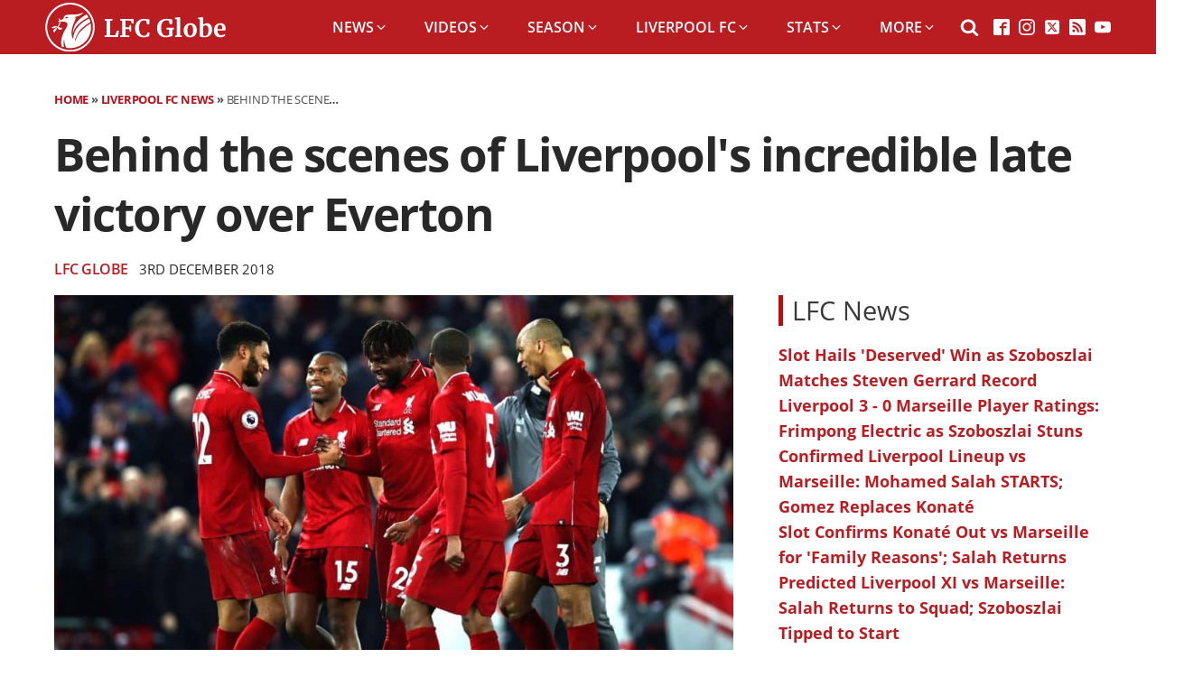

--- FILE ---
content_type: text/html; charset=UTF-8
request_url: https://lfcglobe.co.uk/behind-the-scenes-of-liverpool-incredible-late-victory-over-everton/
body_size: 23320
content:
<!DOCTYPE html>
<html lang="en-GB" >
<head>
<meta charset="UTF-8">
<meta name="viewport" content="width=device-width, initial-scale=1.0">

<meta name='robots' content='index, follow, max-image-preview:large, max-snippet:-1, max-video-preview:-1' />

	
	<title>Behind the scenes of Liverpool&#039;s incredible late victory over Everton - LFC Globe</title>
	<meta name="description" content="Watch the best behind-the-scenes footage of Liverpool&#039;s sensational last gasp victory over Everton in the Merseyside derby on Sunday." />
	<link rel="canonical" href="https://lfcglobe.co.uk/behind-the-scenes-of-liverpool-incredible-late-victory-over-everton/" />
	<meta property="og:locale" content="en_GB" />
	<meta property="og:type" content="article" />
	<meta property="og:title" content="Behind the scenes of Liverpool&#039;s incredible late victory over Everton" />
	<meta property="og:description" content="Watch the best behind-the-scenes footage of Liverpool&#039;s sensational last gasp victory over Everton in the Merseyside derby on Sunday." />
	<meta property="og:url" content="https://lfcglobe.co.uk/behind-the-scenes-of-liverpool-incredible-late-victory-over-everton/" />
	<meta property="og:site_name" content="LFC Globe" />
	<meta property="article:publisher" content="https://facebook.com/LFCGlobe.co.uk/" />
	<meta property="article:author" content="https://facebook.com/LFCGlobe.co.uk/" />
	<meta property="article:published_time" content="2018-12-03T04:03:08+00:00" />
	<meta property="article:modified_time" content="2025-12-14T00:01:41+00:00" />
	<meta property="og:image" content="https://lfcglobe.co.uk/wp-content/uploads/2018/12/Behind-the-Scenes.jpg" />
	<meta property="og:image:width" content="1000" />
	<meta property="og:image:height" content="676" />
	<meta property="og:image:type" content="image/jpeg" />
	<meta name="author" content="LFC Globe" />
	<meta name="twitter:card" content="summary_large_image" />
	<meta name="twitter:creator" content="@http://twitter.com/LFCGlobeUK" />
	<meta name="twitter:site" content="@LFCGlobeUK" />
	<script type="application/ld+json" class="yoast-schema-graph">{"@context":"https://schema.org","@graph":[{"@type":"NewsArticle","@id":"https://lfcglobe.co.uk/behind-the-scenes-of-liverpool-incredible-late-victory-over-everton/#article","isPartOf":{"@id":"https://lfcglobe.co.uk/behind-the-scenes-of-liverpool-incredible-late-victory-over-everton/"},"author":{"name":"LFC Globe","@id":"https://lfcglobe.co.uk/#/schema/person/855c225176896b1bc9f3c517f9c5a9a0"},"headline":"Behind the scenes of Liverpool's incredible late victory over Everton","datePublished":"2018-12-03T04:03:08+00:00","dateModified":"2025-12-14T00:01:41+00:00","mainEntityOfPage":{"@id":"https://lfcglobe.co.uk/behind-the-scenes-of-liverpool-incredible-late-victory-over-everton/"},"wordCount":198,"publisher":{"@id":"https://lfcglobe.co.uk/#organization"},"image":{"@id":"https://lfcglobe.co.uk/behind-the-scenes-of-liverpool-incredible-late-victory-over-everton/#primaryimage"},"thumbnailUrl":"https://lfcglobe.co.uk/wp-content/uploads/2018/12/Behind-the-Scenes.jpg","keywords":["Alisson Becker","Anfield","Bournemouth","Divock Origi","Everton","Home","Jürgen Klopp","Manchester City","Merseyside","Trent Alexander-Arnold","Virgil van Dijk","Win"],"articleSection":["Liverpool FC News","Liverpool FC Videos"],"inLanguage":"en-GB","copyrightYear":"2018","copyrightHolder":{"@id":"https://lfcglobe.co.uk/#organization"}},{"@type":"WebPage","@id":"https://lfcglobe.co.uk/behind-the-scenes-of-liverpool-incredible-late-victory-over-everton/","url":"https://lfcglobe.co.uk/behind-the-scenes-of-liverpool-incredible-late-victory-over-everton/","name":"Behind the scenes of Liverpool's incredible late victory over Everton - LFC Globe","isPartOf":{"@id":"https://lfcglobe.co.uk/#website"},"primaryImageOfPage":{"@id":"https://lfcglobe.co.uk/behind-the-scenes-of-liverpool-incredible-late-victory-over-everton/#primaryimage"},"image":{"@id":"https://lfcglobe.co.uk/behind-the-scenes-of-liverpool-incredible-late-victory-over-everton/#primaryimage"},"thumbnailUrl":"https://lfcglobe.co.uk/wp-content/uploads/2018/12/Behind-the-Scenes.jpg","datePublished":"2018-12-03T04:03:08+00:00","dateModified":"2025-12-14T00:01:41+00:00","description":"Watch the best behind-the-scenes footage of Liverpool's sensational last gasp victory over Everton in the Merseyside derby on Sunday.","breadcrumb":{"@id":"https://lfcglobe.co.uk/behind-the-scenes-of-liverpool-incredible-late-victory-over-everton/#breadcrumb"},"inLanguage":"en-GB","potentialAction":[{"@type":"ReadAction","target":["https://lfcglobe.co.uk/behind-the-scenes-of-liverpool-incredible-late-victory-over-everton/"]}]},{"@type":"ImageObject","inLanguage":"en-GB","@id":"https://lfcglobe.co.uk/behind-the-scenes-of-liverpool-incredible-late-victory-over-everton/#primaryimage","url":"https://lfcglobe.co.uk/wp-content/uploads/2018/12/Behind-the-Scenes.jpg","contentUrl":"https://lfcglobe.co.uk/wp-content/uploads/2018/12/Behind-the-Scenes.jpg","width":1000,"height":676,"caption":"Image: Getty Images"},{"@type":"BreadcrumbList","@id":"https://lfcglobe.co.uk/behind-the-scenes-of-liverpool-incredible-late-victory-over-everton/#breadcrumb","itemListElement":[{"@type":"ListItem","position":1,"name":"Home","item":"https://lfcglobe.co.uk/"},{"@type":"ListItem","position":2,"name":"Liverpool FC News","item":"https://lfcglobe.co.uk/category/liverpool-fc-news/"},{"@type":"ListItem","position":3,"name":"Behind the scenes of Liverpool's incredible late victory over Everton"}]},{"@type":"WebSite","@id":"https://lfcglobe.co.uk/#website","url":"https://lfcglobe.co.uk/","name":"LFC Globe","description":"Liverpool FC News","publisher":{"@id":"https://lfcglobe.co.uk/#organization"},"potentialAction":[{"@type":"SearchAction","target":{"@type":"EntryPoint","urlTemplate":"https://lfcglobe.co.uk/?s={search_term_string}"},"query-input":{"@type":"PropertyValueSpecification","valueRequired":true,"valueName":"search_term_string"}}],"inLanguage":"en-GB"},{"@type":"Organization","@id":"https://lfcglobe.co.uk/#organization","name":"LFC Globe","url":"https://lfcglobe.co.uk/","logo":{"@type":"ImageObject","inLanguage":"en-GB","@id":"https://lfcglobe.co.uk/#/schema/logo/image/","url":"https://lfcglobe.co.uk/wp-content/uploads/2019/11/lfcglobe-amp-logo-19-3-2.png","contentUrl":"https://lfcglobe.co.uk/wp-content/uploads/2019/11/lfcglobe-amp-logo-19-3-2.png","width":2048,"height":205,"caption":"LFC Globe"},"image":{"@id":"https://lfcglobe.co.uk/#/schema/logo/image/"},"sameAs":["https://facebook.com/LFCGlobe.co.uk/","https://x.com/LFCGlobeUK"]},{"@type":"Person","@id":"https://lfcglobe.co.uk/#/schema/person/855c225176896b1bc9f3c517f9c5a9a0","name":"LFC Globe","image":{"@type":"ImageObject","inLanguage":"en-GB","@id":"https://lfcglobe.co.uk/#/schema/person/image/","url":"https://secure.gravatar.com/avatar/1cf62cb8324e688de66bb796380fd3555f6815d55e9bdfba3972b0c7e88d9145?s=96&d=mm&r=g","contentUrl":"https://secure.gravatar.com/avatar/1cf62cb8324e688de66bb796380fd3555f6815d55e9bdfba3972b0c7e88d9145?s=96&d=mm&r=g","caption":"LFC Globe"},"description":"LFC Globe editorial team, providing the latest Liverpool FC features, news stories, match reports and more.","sameAs":["https://lfcglobe.co.uk","https://facebook.com/LFCGlobe.co.uk/","https://x.com/http://twitter.com/LFCGlobeUK"],"url":"https://lfcglobe.co.uk/author/globe-staff/"}]}</script>
	


<link rel="alternate" title="oEmbed (JSON)" type="application/json+oembed" href="https://lfcglobe.co.uk/wp-json/oembed/1.0/embed?url=https%3A%2F%2Flfcglobe.co.uk%2Fbehind-the-scenes-of-liverpool-incredible-late-victory-over-everton%2F" />
<link rel="alternate" title="oEmbed (XML)" type="text/xml+oembed" href="https://lfcglobe.co.uk/wp-json/oembed/1.0/embed?url=https%3A%2F%2Flfcglobe.co.uk%2Fbehind-the-scenes-of-liverpool-incredible-late-victory-over-everton%2F&#038;format=xml" />
<script id="lfcgl-ready">
			window.advanced_ads_ready=function(e,a){a=a||"complete";var d=function(e){return"interactive"===a?"loading"!==e:"complete"===e};d(document.readyState)?e():document.addEventListener("readystatechange",(function(a){d(a.target.readyState)&&e()}),{once:"interactive"===a})},window.advanced_ads_ready_queue=window.advanced_ads_ready_queue||[];		</script>
		<style id='wp-img-auto-sizes-contain-inline-css' type='text/css'>
img:is([sizes=auto i],[sizes^="auto," i]){contain-intrinsic-size:3000px 1500px}
/*# sourceURL=wp-img-auto-sizes-contain-inline-css */
</style>
<style id='wp-block-library-inline-css' type='text/css'>
:root{--wp-block-synced-color:#7a00df;--wp-block-synced-color--rgb:122,0,223;--wp-bound-block-color:var(--wp-block-synced-color);--wp-editor-canvas-background:#ddd;--wp-admin-theme-color:#007cba;--wp-admin-theme-color--rgb:0,124,186;--wp-admin-theme-color-darker-10:#006ba1;--wp-admin-theme-color-darker-10--rgb:0,107,160.5;--wp-admin-theme-color-darker-20:#005a87;--wp-admin-theme-color-darker-20--rgb:0,90,135;--wp-admin-border-width-focus:2px}@media (min-resolution:192dpi){:root{--wp-admin-border-width-focus:1.5px}}.wp-element-button{cursor:pointer}:root .has-very-light-gray-background-color{background-color:#eee}:root .has-very-dark-gray-background-color{background-color:#313131}:root .has-very-light-gray-color{color:#eee}:root .has-very-dark-gray-color{color:#313131}:root .has-vivid-green-cyan-to-vivid-cyan-blue-gradient-background{background:linear-gradient(135deg,#00d084,#0693e3)}:root .has-purple-crush-gradient-background{background:linear-gradient(135deg,#34e2e4,#4721fb 50%,#ab1dfe)}:root .has-hazy-dawn-gradient-background{background:linear-gradient(135deg,#faaca8,#dad0ec)}:root .has-subdued-olive-gradient-background{background:linear-gradient(135deg,#fafae1,#67a671)}:root .has-atomic-cream-gradient-background{background:linear-gradient(135deg,#fdd79a,#004a59)}:root .has-nightshade-gradient-background{background:linear-gradient(135deg,#330968,#31cdcf)}:root .has-midnight-gradient-background{background:linear-gradient(135deg,#020381,#2874fc)}:root{--wp--preset--font-size--normal:16px;--wp--preset--font-size--huge:42px}.has-regular-font-size{font-size:1em}.has-larger-font-size{font-size:2.625em}.has-normal-font-size{font-size:var(--wp--preset--font-size--normal)}.has-huge-font-size{font-size:var(--wp--preset--font-size--huge)}.has-text-align-center{text-align:center}.has-text-align-left{text-align:left}.has-text-align-right{text-align:right}.has-fit-text{white-space:nowrap!important}#end-resizable-editor-section{display:none}.aligncenter{clear:both}.items-justified-left{justify-content:flex-start}.items-justified-center{justify-content:center}.items-justified-right{justify-content:flex-end}.items-justified-space-between{justify-content:space-between}.screen-reader-text{border:0;clip-path:inset(50%);height:1px;margin:-1px;overflow:hidden;padding:0;position:absolute;width:1px;word-wrap:normal!important}.screen-reader-text:focus{background-color:#ddd;clip-path:none;color:#444;display:block;font-size:1em;height:auto;left:5px;line-height:normal;padding:15px 23px 14px;text-decoration:none;top:5px;width:auto;z-index:100000}html :where(.has-border-color){border-style:solid}html :where([style*=border-top-color]){border-top-style:solid}html :where([style*=border-right-color]){border-right-style:solid}html :where([style*=border-bottom-color]){border-bottom-style:solid}html :where([style*=border-left-color]){border-left-style:solid}html :where([style*=border-width]){border-style:solid}html :where([style*=border-top-width]){border-top-style:solid}html :where([style*=border-right-width]){border-right-style:solid}html :where([style*=border-bottom-width]){border-bottom-style:solid}html :where([style*=border-left-width]){border-left-style:solid}html :where(img[class*=wp-image-]){height:auto;max-width:100%}:where(figure){margin:0 0 1em}html :where(.is-position-sticky){--wp-admin--admin-bar--position-offset:var(--wp-admin--admin-bar--height,0px)}@media screen and (max-width:600px){html :where(.is-position-sticky){--wp-admin--admin-bar--position-offset:0px}}

/*# sourceURL=wp-block-library-inline-css */
</style><style id='global-styles-inline-css' type='text/css'>
:root{--wp--preset--aspect-ratio--square: 1;--wp--preset--aspect-ratio--4-3: 4/3;--wp--preset--aspect-ratio--3-4: 3/4;--wp--preset--aspect-ratio--3-2: 3/2;--wp--preset--aspect-ratio--2-3: 2/3;--wp--preset--aspect-ratio--16-9: 16/9;--wp--preset--aspect-ratio--9-16: 9/16;--wp--preset--color--black: #000000;--wp--preset--color--cyan-bluish-gray: #abb8c3;--wp--preset--color--white: #ffffff;--wp--preset--color--pale-pink: #f78da7;--wp--preset--color--vivid-red: #cf2e2e;--wp--preset--color--luminous-vivid-orange: #ff6900;--wp--preset--color--luminous-vivid-amber: #fcb900;--wp--preset--color--light-green-cyan: #7bdcb5;--wp--preset--color--vivid-green-cyan: #00d084;--wp--preset--color--pale-cyan-blue: #8ed1fc;--wp--preset--color--vivid-cyan-blue: #0693e3;--wp--preset--color--vivid-purple: #9b51e0;--wp--preset--gradient--vivid-cyan-blue-to-vivid-purple: linear-gradient(135deg,rgb(6,147,227) 0%,rgb(155,81,224) 100%);--wp--preset--gradient--light-green-cyan-to-vivid-green-cyan: linear-gradient(135deg,rgb(122,220,180) 0%,rgb(0,208,130) 100%);--wp--preset--gradient--luminous-vivid-amber-to-luminous-vivid-orange: linear-gradient(135deg,rgb(252,185,0) 0%,rgb(255,105,0) 100%);--wp--preset--gradient--luminous-vivid-orange-to-vivid-red: linear-gradient(135deg,rgb(255,105,0) 0%,rgb(207,46,46) 100%);--wp--preset--gradient--very-light-gray-to-cyan-bluish-gray: linear-gradient(135deg,rgb(238,238,238) 0%,rgb(169,184,195) 100%);--wp--preset--gradient--cool-to-warm-spectrum: linear-gradient(135deg,rgb(74,234,220) 0%,rgb(151,120,209) 20%,rgb(207,42,186) 40%,rgb(238,44,130) 60%,rgb(251,105,98) 80%,rgb(254,248,76) 100%);--wp--preset--gradient--blush-light-purple: linear-gradient(135deg,rgb(255,206,236) 0%,rgb(152,150,240) 100%);--wp--preset--gradient--blush-bordeaux: linear-gradient(135deg,rgb(254,205,165) 0%,rgb(254,45,45) 50%,rgb(107,0,62) 100%);--wp--preset--gradient--luminous-dusk: linear-gradient(135deg,rgb(255,203,112) 0%,rgb(199,81,192) 50%,rgb(65,88,208) 100%);--wp--preset--gradient--pale-ocean: linear-gradient(135deg,rgb(255,245,203) 0%,rgb(182,227,212) 50%,rgb(51,167,181) 100%);--wp--preset--gradient--electric-grass: linear-gradient(135deg,rgb(202,248,128) 0%,rgb(113,206,126) 100%);--wp--preset--gradient--midnight: linear-gradient(135deg,rgb(2,3,129) 0%,rgb(40,116,252) 100%);--wp--preset--font-size--small: 13px;--wp--preset--font-size--medium: 20px;--wp--preset--font-size--large: 36px;--wp--preset--font-size--x-large: 42px;--wp--preset--spacing--20: 0.44rem;--wp--preset--spacing--30: 0.67rem;--wp--preset--spacing--40: 1rem;--wp--preset--spacing--50: 1.5rem;--wp--preset--spacing--60: 2.25rem;--wp--preset--spacing--70: 3.38rem;--wp--preset--spacing--80: 5.06rem;--wp--preset--shadow--natural: 6px 6px 9px rgba(0, 0, 0, 0.2);--wp--preset--shadow--deep: 12px 12px 50px rgba(0, 0, 0, 0.4);--wp--preset--shadow--sharp: 6px 6px 0px rgba(0, 0, 0, 0.2);--wp--preset--shadow--outlined: 6px 6px 0px -3px rgb(255, 255, 255), 6px 6px rgb(0, 0, 0);--wp--preset--shadow--crisp: 6px 6px 0px rgb(0, 0, 0);}:where(.is-layout-flex){gap: 0.5em;}:where(.is-layout-grid){gap: 0.5em;}body .is-layout-flex{display: flex;}.is-layout-flex{flex-wrap: wrap;align-items: center;}.is-layout-flex > :is(*, div){margin: 0;}body .is-layout-grid{display: grid;}.is-layout-grid > :is(*, div){margin: 0;}:where(.wp-block-columns.is-layout-flex){gap: 2em;}:where(.wp-block-columns.is-layout-grid){gap: 2em;}:where(.wp-block-post-template.is-layout-flex){gap: 1.25em;}:where(.wp-block-post-template.is-layout-grid){gap: 1.25em;}.has-black-color{color: var(--wp--preset--color--black) !important;}.has-cyan-bluish-gray-color{color: var(--wp--preset--color--cyan-bluish-gray) !important;}.has-white-color{color: var(--wp--preset--color--white) !important;}.has-pale-pink-color{color: var(--wp--preset--color--pale-pink) !important;}.has-vivid-red-color{color: var(--wp--preset--color--vivid-red) !important;}.has-luminous-vivid-orange-color{color: var(--wp--preset--color--luminous-vivid-orange) !important;}.has-luminous-vivid-amber-color{color: var(--wp--preset--color--luminous-vivid-amber) !important;}.has-light-green-cyan-color{color: var(--wp--preset--color--light-green-cyan) !important;}.has-vivid-green-cyan-color{color: var(--wp--preset--color--vivid-green-cyan) !important;}.has-pale-cyan-blue-color{color: var(--wp--preset--color--pale-cyan-blue) !important;}.has-vivid-cyan-blue-color{color: var(--wp--preset--color--vivid-cyan-blue) !important;}.has-vivid-purple-color{color: var(--wp--preset--color--vivid-purple) !important;}.has-black-background-color{background-color: var(--wp--preset--color--black) !important;}.has-cyan-bluish-gray-background-color{background-color: var(--wp--preset--color--cyan-bluish-gray) !important;}.has-white-background-color{background-color: var(--wp--preset--color--white) !important;}.has-pale-pink-background-color{background-color: var(--wp--preset--color--pale-pink) !important;}.has-vivid-red-background-color{background-color: var(--wp--preset--color--vivid-red) !important;}.has-luminous-vivid-orange-background-color{background-color: var(--wp--preset--color--luminous-vivid-orange) !important;}.has-luminous-vivid-amber-background-color{background-color: var(--wp--preset--color--luminous-vivid-amber) !important;}.has-light-green-cyan-background-color{background-color: var(--wp--preset--color--light-green-cyan) !important;}.has-vivid-green-cyan-background-color{background-color: var(--wp--preset--color--vivid-green-cyan) !important;}.has-pale-cyan-blue-background-color{background-color: var(--wp--preset--color--pale-cyan-blue) !important;}.has-vivid-cyan-blue-background-color{background-color: var(--wp--preset--color--vivid-cyan-blue) !important;}.has-vivid-purple-background-color{background-color: var(--wp--preset--color--vivid-purple) !important;}.has-black-border-color{border-color: var(--wp--preset--color--black) !important;}.has-cyan-bluish-gray-border-color{border-color: var(--wp--preset--color--cyan-bluish-gray) !important;}.has-white-border-color{border-color: var(--wp--preset--color--white) !important;}.has-pale-pink-border-color{border-color: var(--wp--preset--color--pale-pink) !important;}.has-vivid-red-border-color{border-color: var(--wp--preset--color--vivid-red) !important;}.has-luminous-vivid-orange-border-color{border-color: var(--wp--preset--color--luminous-vivid-orange) !important;}.has-luminous-vivid-amber-border-color{border-color: var(--wp--preset--color--luminous-vivid-amber) !important;}.has-light-green-cyan-border-color{border-color: var(--wp--preset--color--light-green-cyan) !important;}.has-vivid-green-cyan-border-color{border-color: var(--wp--preset--color--vivid-green-cyan) !important;}.has-pale-cyan-blue-border-color{border-color: var(--wp--preset--color--pale-cyan-blue) !important;}.has-vivid-cyan-blue-border-color{border-color: var(--wp--preset--color--vivid-cyan-blue) !important;}.has-vivid-purple-border-color{border-color: var(--wp--preset--color--vivid-purple) !important;}.has-vivid-cyan-blue-to-vivid-purple-gradient-background{background: var(--wp--preset--gradient--vivid-cyan-blue-to-vivid-purple) !important;}.has-light-green-cyan-to-vivid-green-cyan-gradient-background{background: var(--wp--preset--gradient--light-green-cyan-to-vivid-green-cyan) !important;}.has-luminous-vivid-amber-to-luminous-vivid-orange-gradient-background{background: var(--wp--preset--gradient--luminous-vivid-amber-to-luminous-vivid-orange) !important;}.has-luminous-vivid-orange-to-vivid-red-gradient-background{background: var(--wp--preset--gradient--luminous-vivid-orange-to-vivid-red) !important;}.has-very-light-gray-to-cyan-bluish-gray-gradient-background{background: var(--wp--preset--gradient--very-light-gray-to-cyan-bluish-gray) !important;}.has-cool-to-warm-spectrum-gradient-background{background: var(--wp--preset--gradient--cool-to-warm-spectrum) !important;}.has-blush-light-purple-gradient-background{background: var(--wp--preset--gradient--blush-light-purple) !important;}.has-blush-bordeaux-gradient-background{background: var(--wp--preset--gradient--blush-bordeaux) !important;}.has-luminous-dusk-gradient-background{background: var(--wp--preset--gradient--luminous-dusk) !important;}.has-pale-ocean-gradient-background{background: var(--wp--preset--gradient--pale-ocean) !important;}.has-electric-grass-gradient-background{background: var(--wp--preset--gradient--electric-grass) !important;}.has-midnight-gradient-background{background: var(--wp--preset--gradient--midnight) !important;}.has-small-font-size{font-size: var(--wp--preset--font-size--small) !important;}.has-medium-font-size{font-size: var(--wp--preset--font-size--medium) !important;}.has-large-font-size{font-size: var(--wp--preset--font-size--large) !important;}.has-x-large-font-size{font-size: var(--wp--preset--font-size--x-large) !important;}
/*# sourceURL=global-styles-inline-css */
</style>

<style id='classic-theme-styles-inline-css' type='text/css'>
/*! This file is auto-generated */
.wp-block-button__link{color:#fff;background-color:#32373c;border-radius:9999px;box-shadow:none;text-decoration:none;padding:calc(.667em + 2px) calc(1.333em + 2px);font-size:1.125em}.wp-block-file__button{background:#32373c;color:#fff;text-decoration:none}
/*# sourceURL=/wp-includes/css/classic-themes.min.css */
</style>
<link rel='stylesheet' id='oxygen-css' href='https://lfcglobe.co.uk/wp-content/plugins/oxygen/component-framework/oxygen.css?ver=4.9.5' type='text/css' media='all' />
<link rel='stylesheet' id='taxopress-frontend-css-css' href='https://lfcglobe.co.uk/wp-content/plugins/simple-tags/assets/frontend/css/frontend.css?ver=3.42.0' type='text/css' media='all' />
<script type="text/javascript" src="https://lfcglobe.co.uk/wp-includes/js/jquery/jquery.min.js?ver=3.7.1" id="jquery-core-js"></script>
<script type="text/javascript" src="https://lfcglobe.co.uk/wp-content/plugins/simple-tags/assets/frontend/js/frontend.js?ver=3.42.0" id="taxopress-frontend-js-js"></script>


<script async src="https://www.googletagmanager.com/gtag/js?id=UA-106629160-1"></script>
<script>
  window.dataLayer = window.dataLayer || [];
  function gtag(){dataLayer.push(arguments);}
  gtag('js', new Date());

  gtag('config', 'UA-106629160-1');
</script>

<script async src="https://www.googletagmanager.com/gtag/js?id=G-3KLRZETPBJ"></script>
<script>
  window.dataLayer = window.dataLayer || [];
  function gtag(){dataLayer.push(arguments);}
  gtag('js', new Date());

  gtag('config', 'G-3KLRZETPBJ');
</script>

<style type="text/css">.outer-wrapper.wide.assetless {
background: #ffffff !important;
background-color: #ffffff !important;</style>

<link rel="preload" as="image" href="https://lfcglobe.co.uk/wp-content/uploads/2018/12/Behind-the-Scenes-783x529.jpg"/><style type="text/css">
.ct-image {
object-fit: cover;
}

#-pro-menu-1019-22 .oxy-pro-menu-off-canvas-container .oxy-pro-menu-list .menu-item-has-children .oxy-pro-menu-dropdown-icon-click-area {
    margin-right: -4px;
    display: none;
}

@media (max-width: 991px) {
#-pro-menu-1019-22 .oxy-pro-menu-off-canvas-container .oxy-pro-menu-list .menu-item a {
    font-size: 1rem !important;
}
}
</style><style type="text/css">a.st_tag, a.internal_tag, .st_tag, .internal_tag { text-decoration: underline !important; }</style>      <meta name="onesignal" content="wordpress-plugin"/>
            <script>

      window.OneSignalDeferred = window.OneSignalDeferred || [];

      OneSignalDeferred.push(function(OneSignal) {
        var oneSignal_options = {};
        window._oneSignalInitOptions = oneSignal_options;

        oneSignal_options['serviceWorkerParam'] = { scope: '/' };
oneSignal_options['serviceWorkerPath'] = 'OneSignalSDKWorker.js.php';

        OneSignal.Notifications.setDefaultUrl("https://lfcglobe.co.uk");

        oneSignal_options['wordpress'] = true;
oneSignal_options['appId'] = '426cffb3-cd9f-43c7-8dae-040a38747267';
oneSignal_options['allowLocalhostAsSecureOrigin'] = true;
oneSignal_options['welcomeNotification'] = { };
oneSignal_options['welcomeNotification']['title'] = "LFC Globe";
oneSignal_options['welcomeNotification']['message'] = "Thanks, you can follow us on Twitter too!";
oneSignal_options['welcomeNotification']['url'] = "https://twitter.com/LFCGlobeUK/";
oneSignal_options['path'] = "https://lfcglobe.co.uk/wp-content/plugins/onesignal-free-web-push-notifications/sdk_files/";
oneSignal_options['safari_web_id'] = "web.onesignal.auto.18c45a69-7bf7-46f8-9483-0a7df130c3b6";
oneSignal_options['persistNotification'] = true;
oneSignal_options['promptOptions'] = { };
oneSignal_options['promptOptions']['actionMessage'] = "We would like to show you notifications for the latest Liverpool FC news and updates.";
              OneSignal.init(window._oneSignalInitOptions);
              OneSignal.Slidedown.promptPush()      });

      function documentInitOneSignal() {
        var oneSignal_elements = document.getElementsByClassName("OneSignal-prompt");

        var oneSignalLinkClickHandler = function(event) { OneSignal.Notifications.requestPermission(); event.preventDefault(); };        for(var i = 0; i < oneSignal_elements.length; i++)
          oneSignal_elements[i].addEventListener('click', oneSignalLinkClickHandler, false);
      }

      if (document.readyState === 'complete') {
           documentInitOneSignal();
      }
      else {
           window.addEventListener("load", function(event){
               documentInitOneSignal();
          });
      }
    </script>
<link rel="icon" href="https://lfcglobe.co.uk/wp-content/uploads/2023/08/cropped-LFC_globe_symbol_red-32x32.png" sizes="32x32" />
<link rel="icon" href="https://lfcglobe.co.uk/wp-content/uploads/2023/08/cropped-LFC_globe_symbol_red-192x192.png" sizes="192x192" />
<link rel="apple-touch-icon" href="https://lfcglobe.co.uk/wp-content/uploads/2023/08/cropped-LFC_globe_symbol_red-180x180.png" />
<meta name="msapplication-TileImage" content="https://lfcglobe.co.uk/wp-content/uploads/2023/08/cropped-LFC_globe_symbol_red-270x270.png" />
		<style type="text/css" id="wp-custom-css">
			.wp-block-image {
	position: relative;
}

.wp-block-image figcaption {
	bottom: 5px;
	color: #f9f9f9;
	color: white;
	font-size: .6rem;
	font-weight: 600;
	line-height: 1.5em;
	margin: 0;
	padding: 0;
	position: absolute;
	right: 5px;
	text-align: right;
	text-shadow: 0 0 4px #000;
}

body div.sfc_table div.sfc_footer ,
body div.sfc_nextfixture div.sfc_footer,
body .sfc_fixtures .sfc_footer,
body div.sfc_form div.sfc_footer,
body .sfc_results .sfc_footer,
body div.sfc_topscorers div.sfc_footer,
body div.sfc_topassisters div.sfc_footer {
	display: none !important;
}
		</style>
		<link rel='stylesheet' id='oxygen-cache-22-css' href='//lfcglobe.co.uk/wp-content/uploads/oxygen/css/22.css?cache=1768317529&#038;ver=6.9' type='text/css' media='all' />
<link rel='stylesheet' id='oxygen-cache-17-css' href='//lfcglobe.co.uk/wp-content/uploads/oxygen/css/17.css?cache=1768325332&#038;ver=6.9' type='text/css' media='all' />
<link rel='stylesheet' id='oxygen-universal-styles-css' href='https://lfcglobe.co.uk/wp-content/uploads/asset-cleanup/one/css/item/content__uploads__oxygen__css__universal-css-va2637f757c4ec7b0a29bd750c82a424b29e7e4b5.css' type='text/css' media='all' />

</head>
<body class="wp-singular post-template-default single single-post postid-62318 single-format-standard wp-theme-oxygen-is-not-a-theme  wp-embed-responsive oxygen-body aa-prefix-lfcgl-" >




						<header id="_header-1251-22" class="oxy-header-wrapper oxy-sticky-header oxy-overlay-header oxy-header" ><div id="_header_row-1252-22" class="oxy-header-row" ><div class="oxy-header-container"><div id="_header_left-1253-22" class="oxy-header-left" ><a id="link-1254-22" class="ct-link" href="https://lfcglobe.co.uk" target="_self"  ><img  id="image-1255-22" alt="LFC Globe" src="https://lfcglobe.co.uk/wp-content/uploads/2023/08/LFC_globe_logo_white.svg" class="ct-image" srcset="" sizes="(max-width: 409px) 100vw, 409px" /></a></div><div id="_header_center-1256-22" class="oxy-header-center" ></div><div id="_header_right-1257-22" class="oxy-header-right" >
		<nav id="-mega-menu-1258-22" class="oxy-mega-menu " ><ul class="oxy-inner-content oxy-mega-menu_inner" data-trigger=".oxy-burger-trigger" data-hovertabs="true" data-odelay="0" data-cdelay="50" data-duration="300" data-mouseover="true" data-hash-close="false" data-auto-aria="true" data-type="individual" >
		<li id="-mega-dropdown-1259-22" class="oxy-mega-dropdown v2-menu-link " ><a  href="#news" class="oxy-mega-dropdown_link " data-disable-link="disable" data-expanded="disable" ><span class="oxy-mega-dropdown_link-text">News</span><span class="oxy-mega-dropdown_icon"><svg id="icon-mega-dropdown-1259-22"><use xlink:href="#FontAwesomeicon-angle-down"></use></svg></span></a><div class="oxy-mega-dropdown_inner oxy-header-container oxy-mega-dropdown_flyout" data-icon="FontAwesomeicon-angle-down"><div class="oxy-mega-dropdown_container"><div class="oxy-inner-content oxy-mega-dropdown_content oxy-header-container"><ul id="menu-news" class="oxy-mega-dropdown_menu"><li id="menu-item-91551" class="menu-item menu-item-type-taxonomy menu-item-object-category current-post-ancestor current-menu-parent current-post-parent menu-item-91551"><a href="https://lfcglobe.co.uk/category/liverpool-fc-news/">Liverpool FC News</a></li>
<li id="menu-item-91171" class="menu-item menu-item-type-custom menu-item-object-custom menu-item-91171"><a href="https://lfcglobe.co.uk/live-liverpool-fc-news-feed/">Live LFC News</a></li>
<li id="menu-item-91172" class="menu-item menu-item-type-custom menu-item-object-custom menu-item-91172"><a href="https://lfcglobe.co.uk/category/liverpool-fc-transfers/">Transfer News</a></li>
<li id="menu-item-91173" class="menu-item menu-item-type-custom menu-item-object-custom menu-item-91173"><a href="https://lfcglobe.co.uk/category/liverpool-fc-opinion/">Opinion</a></li>
</ul></div></div></div></li>

		
		<li id="-mega-dropdown-1260-22" class="oxy-mega-dropdown v2-menu-link " ><a  href="#videos" class="oxy-mega-dropdown_link " data-disable-link="disable" data-expanded="disable" ><span class="oxy-mega-dropdown_link-text">Videos</span><span class="oxy-mega-dropdown_icon"><svg id="icon-mega-dropdown-1260-22"><use xlink:href="#FontAwesomeicon-angle-down"></use></svg></span></a><div class="oxy-mega-dropdown_inner oxy-header-container oxy-mega-dropdown_flyout" data-icon="FontAwesomeicon-angle-down"><div class="oxy-mega-dropdown_container"><div class="oxy-inner-content oxy-mega-dropdown_content oxy-header-container"><ul id="menu-videos" class="oxy-mega-dropdown_menu"><li id="menu-item-91552" class="menu-item menu-item-type-taxonomy menu-item-object-category current-post-ancestor current-menu-parent current-post-parent menu-item-91552"><a href="https://lfcglobe.co.uk/category/liverpool-fc-videos/">Liverpool FC Videos</a></li>
<li id="menu-item-91238" class="menu-item menu-item-type-custom menu-item-object-custom menu-item-91238"><a href="https://lfcglobe.co.uk/latest-liverpool-fc-videos/">Live LFC Videos</a></li>
<li id="menu-item-91239" class="menu-item menu-item-type-custom menu-item-object-custom menu-item-91239"><a href="https://lfcglobe.co.uk/category/liverpool-fc-highlights/">Highlights</a></li>
<li id="menu-item-91240" class="menu-item menu-item-type-taxonomy menu-item-object-category menu-item-91240"><a href="https://lfcglobe.co.uk/category/liverpool-fc-videos/press-conferences/">Press Conferences</a></li>
</ul></div></div></div></li>

		
		<li id="-mega-dropdown-1261-22" class="oxy-mega-dropdown v2-menu-link " ><a  href="#season" class="oxy-mega-dropdown_link " data-disable-link="disable" data-expanded="disable" ><span class="oxy-mega-dropdown_link-text">Season</span><span class="oxy-mega-dropdown_icon"><svg id="icon-mega-dropdown-1261-22"><use xlink:href="#FontAwesomeicon-angle-down"></use></svg></span></a><div class="oxy-mega-dropdown_inner oxy-header-container oxy-mega-dropdown_flyout" data-icon="FontAwesomeicon-angle-down"><div class="oxy-mega-dropdown_container"><div class="oxy-inner-content oxy-mega-dropdown_content oxy-header-container"><ul id="menu-season" class="oxy-mega-dropdown_menu"><li id="menu-item-91305" class="menu-item menu-item-type-post_type menu-item-object-page menu-item-91305"><a href="https://lfcglobe.co.uk/liverpool-fc-fixtures/">Fixtures</a></li>
<li id="menu-item-91306" class="menu-item menu-item-type-post_type menu-item-object-page menu-item-91306"><a href="https://lfcglobe.co.uk/liverpool-fc-results/">Results</a></li>
<li id="menu-item-91307" class="menu-item menu-item-type-post_type menu-item-object-page menu-item-91307"><a href="https://lfcglobe.co.uk/liverpool-fc-premier-league-table/">Premier League Table</a></li>
<li id="menu-item-91308" class="menu-item menu-item-type-post_type menu-item-object-page menu-item-91308"><a href="https://lfcglobe.co.uk/liverpool-fc-top-scorers-assists/">Top Scorers</a></li>
<li id="menu-item-91309" class="menu-item menu-item-type-custom menu-item-object-custom menu-item-91309"><a href="https://lfcglobe.co.uk/liverpool-fc-injury-list/">Injury List</a></li>
<li id="menu-item-93374" class="menu-item menu-item-type-custom menu-item-object-custom menu-item-93374"><a href="/category/liverpool-fc-live-stream-online/">Liverpool Streams</a></li>
</ul></div></div></div></li>

		
		<li id="-mega-dropdown-1262-22" class="oxy-mega-dropdown v2-menu-link " ><a  href="#liverpool-fc" class="oxy-mega-dropdown_link " data-disable-link="disable" data-expanded="disable" ><span class="oxy-mega-dropdown_link-text">Liverpool FC</span><span class="oxy-mega-dropdown_icon"><svg id="icon-mega-dropdown-1262-22"><use xlink:href="#FontAwesomeicon-angle-down"></use></svg></span></a><div class="oxy-mega-dropdown_inner oxy-header-container oxy-mega-dropdown_flyout" data-icon="FontAwesomeicon-angle-down"><div class="oxy-mega-dropdown_container"><div class="oxy-inner-content oxy-mega-dropdown_content oxy-header-container"><ul id="menu-liverpool-fc" class="oxy-mega-dropdown_menu"><li id="menu-item-91375" class="menu-item menu-item-type-custom menu-item-object-custom menu-item-91375"><a href="https://lfcglobe.co.uk/liverpool-fc-honours-trophy-list/">Honours List</a></li>
<li id="menu-item-91376" class="menu-item menu-item-type-custom menu-item-object-custom menu-item-91376"><a href="https://lfcglobe.co.uk/liverpool-fc-squad/">First-Team Squad</a></li>
<li id="menu-item-91377" class="menu-item menu-item-type-post_type menu-item-object-page menu-item-91377"><a href="https://lfcglobe.co.uk/liverpool-fc-players-wages-contract-details/">Players' Wages and Contracts</a></li>
<li id="menu-item-91378" class="menu-item menu-item-type-post_type menu-item-object-page menu-item-91378"><a href="https://lfcglobe.co.uk/liverpool-fc-squad-selector/">Liverpool FC Squad Selector</a></li>
</ul></div></div></div></li>

		
		<li id="-mega-dropdown-1263-22" class="oxy-mega-dropdown v2-menu-link " ><a  href="#stats" class="oxy-mega-dropdown_link " data-disable-link="disable" data-expanded="disable" ><span class="oxy-mega-dropdown_link-text">Stats</span><span class="oxy-mega-dropdown_icon"><svg id="icon-mega-dropdown-1263-22"><use xlink:href="#FontAwesomeicon-angle-down"></use></svg></span></a><div class="oxy-mega-dropdown_inner oxy-header-container oxy-mega-dropdown_flyout" data-icon="FontAwesomeicon-angle-down"><div class="oxy-mega-dropdown_container"><div class="oxy-inner-content oxy-mega-dropdown_content oxy-header-container"><ul id="menu-stats" class="oxy-mega-dropdown_menu"><li id="menu-item-91444" class="menu-item menu-item-type-post_type menu-item-object-page menu-item-has-children menu-item-91444"><a href="https://lfcglobe.co.uk/liverpool-fc-season-archive/">Liverpool FC Season Archive</a>
<ul class="sub-menu">
	<li id="menu-item-101046" class="menu-item menu-item-type-post_type menu-item-object-page menu-item-101046"><a href="https://lfcglobe.co.uk/liverpool-fc-season-archive/2020-21-2/">2020-21</a></li>
	<li id="menu-item-91445" class="menu-item menu-item-type-post_type menu-item-object-page menu-item-91445"><a href="https://lfcglobe.co.uk/liverpool-fc-season-archive/2019-20/">2019-20</a></li>
	<li id="menu-item-91446" class="menu-item menu-item-type-post_type menu-item-object-page menu-item-91446"><a href="https://lfcglobe.co.uk/liverpool-fc-season-archive/2018-19/">2018-19</a></li>
	<li id="menu-item-91447" class="menu-item menu-item-type-post_type menu-item-object-page menu-item-91447"><a href="https://lfcglobe.co.uk/liverpool-fc-season-archive/2017-18/">2017-18</a></li>
	<li id="menu-item-91448" class="menu-item menu-item-type-post_type menu-item-object-page menu-item-91448"><a href="https://lfcglobe.co.uk/liverpool-fc-season-archive/2016-17/">2016-17</a></li>
	<li id="menu-item-91449" class="menu-item menu-item-type-post_type menu-item-object-page menu-item-91449"><a href="https://lfcglobe.co.uk/liverpool-fc-season-archive/2015-16/">2015-16</a></li>
	<li id="menu-item-91450" class="menu-item menu-item-type-post_type menu-item-object-page menu-item-91450"><a href="https://lfcglobe.co.uk/liverpool-fc-season-archive/2014-15/">2014-15</a></li>
	<li id="menu-item-91451" class="menu-item menu-item-type-post_type menu-item-object-page menu-item-91451"><a href="https://lfcglobe.co.uk/liverpool-fc-season-archive/2013-14/">2013-14</a></li>
	<li id="menu-item-91452" class="menu-item menu-item-type-post_type menu-item-object-page menu-item-91452"><a href="https://lfcglobe.co.uk/liverpool-fc-season-archive/2012-13/">2012-13</a></li>
	<li id="menu-item-91453" class="menu-item menu-item-type-post_type menu-item-object-page menu-item-91453"><a href="https://lfcglobe.co.uk/liverpool-fc-season-archive/2011-12/">2011-12</a></li>
	<li id="menu-item-91454" class="menu-item menu-item-type-post_type menu-item-object-page menu-item-91454"><a href="https://lfcglobe.co.uk/liverpool-fc-season-archive/2010-11/">2010-11</a></li>
	<li id="menu-item-91455" class="menu-item menu-item-type-post_type menu-item-object-page menu-item-91455"><a href="https://lfcglobe.co.uk/liverpool-fc-season-archive/2009-10/">2009-10</a></li>
	<li id="menu-item-91456" class="menu-item menu-item-type-post_type menu-item-object-page menu-item-91456"><a href="https://lfcglobe.co.uk/liverpool-fc-season-archive/2008-09/">2008-09</a></li>
	<li id="menu-item-91457" class="menu-item menu-item-type-post_type menu-item-object-page menu-item-91457"><a href="https://lfcglobe.co.uk/liverpool-fc-season-archive/">More →</a></li>
</ul>
</li>
<li id="menu-item-91458" class="menu-item menu-item-type-post_type menu-item-object-page menu-item-has-children menu-item-91458"><a href="https://lfcglobe.co.uk/liverpool-fc-manager-archive/">Manager Archive</a>
<ul class="sub-menu">
	<li id="menu-item-91459" class="menu-item menu-item-type-custom menu-item-object-custom menu-item-91459"><a href="https://lfcglobe.co.uk/liverpool-fc-manager-archive/jurgen-klopp/">Jurgen Klopp</a></li>
	<li id="menu-item-91460" class="menu-item menu-item-type-post_type menu-item-object-page menu-item-91460"><a href="https://lfcglobe.co.uk/liverpool-fc-manager-archive/brendan-rodgers/">Brendan Rodgers</a></li>
	<li id="menu-item-91461" class="menu-item menu-item-type-post_type menu-item-object-page menu-item-91461"><a href="https://lfcglobe.co.uk/liverpool-fc-manager-archive/kenny-dalglish/">Kenny Dalglish</a></li>
	<li id="menu-item-91462" class="menu-item menu-item-type-post_type menu-item-object-page menu-item-91462"><a href="https://lfcglobe.co.uk/liverpool-fc-manager-archive/roy-hodgson/">Roy Hodgson</a></li>
	<li id="menu-item-91463" class="menu-item menu-item-type-post_type menu-item-object-page menu-item-91463"><a href="https://lfcglobe.co.uk/liverpool-fc-manager-archive/rafa-benitez/">Rafa Benitez</a></li>
	<li id="menu-item-91464" class="menu-item menu-item-type-post_type menu-item-object-page menu-item-91464"><a href="https://lfcglobe.co.uk/liverpool-fc-manager-archive/gerard-houllier/">Gerard Houllier</a></li>
	<li id="menu-item-91465" class="menu-item menu-item-type-post_type menu-item-object-page menu-item-91465"><a href="https://lfcglobe.co.uk/liverpool-fc-manager-archive/roy-evans/">Roy Evans</a></li>
	<li id="menu-item-91466" class="menu-item menu-item-type-post_type menu-item-object-page menu-item-91466"><a href="https://lfcglobe.co.uk/liverpool-fc-manager-archive/graeme-souness/">Graeme Souness</a></li>
	<li id="menu-item-91467" class="menu-item menu-item-type-post_type menu-item-object-page menu-item-91467"><a href="https://lfcglobe.co.uk/liverpool-fc-manager-archive/ronnie-moran/">Ronnie Moran</a></li>
	<li id="menu-item-91468" class="menu-item menu-item-type-post_type menu-item-object-page menu-item-91468"><a href="https://lfcglobe.co.uk/liverpool-fc-manager-archive/joe-fagan/">Joe Fagan</a></li>
	<li id="menu-item-91469" class="menu-item menu-item-type-post_type menu-item-object-page menu-item-91469"><a href="https://lfcglobe.co.uk/liverpool-fc-manager-archive/bob-paisley/">Bob Paisley</a></li>
	<li id="menu-item-91470" class="menu-item menu-item-type-post_type menu-item-object-page menu-item-91470"><a href="https://lfcglobe.co.uk/liverpool-fc-manager-archive/bill-shankly/">Bill Shankly</a></li>
	<li id="menu-item-91471" class="menu-item menu-item-type-post_type menu-item-object-page menu-item-91471"><a href="https://lfcglobe.co.uk/liverpool-fc-manager-archive/">More →</a></li>
</ul>
</li>
<li id="menu-item-91472" class="menu-item menu-item-type-custom menu-item-object-custom menu-item-91472"><a href="https://lfcglobe.co.uk/liverpool-fc-head-to-head-records/">Head to Head Records</a></li>
<li id="menu-item-91473" class="menu-item menu-item-type-post_type menu-item-object-page menu-item-91473"><a href="https://lfcglobe.co.uk/liverpool-fc-all-time-top-appearances/">All-Time Top Appearances</a></li>
<li id="menu-item-91474" class="menu-item menu-item-type-post_type menu-item-object-page menu-item-91474"><a href="https://lfcglobe.co.uk/liverpool-fc-all-time-top-scorers/">All-Time Top Scorers</a></li>
<li id="menu-item-91475" class="menu-item menu-item-type-post_type menu-item-object-page menu-item-91475"><a href="https://lfcglobe.co.uk/liverpool-fc-most-expensive-signings-all-time/">Most Expensive Signings</a></li>
<li id="menu-item-91476" class="menu-item menu-item-type-post_type menu-item-object-page menu-item-91476"><a href="https://lfcglobe.co.uk/liverpool-fc-most-expensive-players-sold-all-time/">Most Expensive Players Sold</a></li>
<li id="menu-item-91477" class="menu-item menu-item-type-post_type menu-item-object-page menu-item-91477"><a href="https://lfcglobe.co.uk/liverpool-fc-captains-list-from-1892/">Liverpool FC Captains</a></li>
</ul></div></div></div></li>

		
		<li id="-mega-dropdown-1264-22" class="oxy-mega-dropdown v2-menu-link " ><a  href="#more" class="oxy-mega-dropdown_link " data-disable-link="disable" data-expanded="disable" ><span class="oxy-mega-dropdown_link-text">More</span><span class="oxy-mega-dropdown_icon"><svg id="icon-mega-dropdown-1264-22"><use xlink:href="#FontAwesomeicon-angle-down"></use></svg></span></a><div class="oxy-mega-dropdown_inner oxy-header-container oxy-mega-dropdown_flyout" data-icon="FontAwesomeicon-angle-down"><div class="oxy-mega-dropdown_container"><div class="oxy-inner-content oxy-mega-dropdown_content oxy-header-container"><ul id="menu-more" class="oxy-mega-dropdown_menu"><li id="menu-item-91542" class="menu-item menu-item-type-post_type menu-item-object-page menu-item-91542"><a href="https://lfcglobe.co.uk/newsletter/">Newsletter</a></li>
<li id="menu-item-91543" class="menu-item menu-item-type-post_type menu-item-object-page menu-item-91543"><a href="https://lfcglobe.co.uk/about-us/">About Us</a></li>
<li id="menu-item-91544" class="menu-item menu-item-type-post_type menu-item-object-page menu-item-91544"><a href="https://lfcglobe.co.uk/contact-us/">Contact Us</a></li>
<li id="menu-item-113248" class="menu-item menu-item-type-post_type menu-item-object-page menu-item-113248"><a href="https://lfcglobe.co.uk/partnerships/">Partnerships</a></li>
<li id="menu-item-91546" class="menu-item menu-item-type-post_type menu-item-object-page menu-item-91546"><a href="https://lfcglobe.co.uk/comment-policy/">Comment Policy</a></li>
<li id="menu-item-91547" class="menu-item menu-item-type-post_type menu-item-object-page menu-item-privacy-policy menu-item-91547"><a rel="privacy-policy" href="https://lfcglobe.co.uk/cookie-policy/">Privacy Policy</a></li>
</ul></div></div></div></li>

		</ul></nav>

		
		<div id="-header-search-1265-22" class="oxy-header-search " ><button aria-label="Open search" class="oxy-header-search_toggle oxy-header-search_toggle-open" data-prevent-scroll="false"><span class="oxy-header-search_toggle-text"></span><svg class="oxy-header-search_open-icon" id="open-header-search-1265-22-icon"><use xlink:href="#FontAwesomeicon-search"></use></svg></button><form role="search" method="get" class="oxy-header-search_form" action="https://lfcglobe.co.uk/">
                    <div class="oxy-header-container">
                    <label>
                        <span class="screen-reader-text">Search for:</span>
                        <input  type="search" class="oxy-header-search_search-field" placeholder="Type and enter to search..." value="" name="s" title="Search for:" />
                    </label><button aria-label="Close search" type=button class="oxy-header-search_toggle"><svg class="oxy-header-search_close-icon" id="close-header-search-1265-22-icon"><use xlink:href="#Lineariconsicon-cross"></use></svg></button><input type="submit" class="search-submit" value="Search" /></div></form></div>

		<div id="_social_icons-1266-22" class="oxy-social-icons" ><a href='https://www.facebook.com/LFCGlobe.co.uk/' target='_blank' class='oxy-social-icons-facebook'><svg><title>Visit our Facebook</title><use xlink:href='#oxy-social-icons-icon-facebook-blank'></use></svg></a><a href='https://www.instagram.com/LFCGlobe/' target='_blank' class='oxy-social-icons-instagram'><svg><title>Visit our Instagram</title><use xlink:href='#oxy-social-icons-icon-instagram-blank'></use></svg></a><a href='https://x.com/LFCGlobeUK/' target='_blank' class='oxy-social-icons-twitter'><svg><title>Visit our Twitter</title><use xlink:href='#oxy-social-icons-icon-twitter-blank'></use></svg></a><a href='/feed/' target='_blank' class='oxy-social-icons-rss'><svg><title>Visit our RSS feed</title><use xlink:href='#oxy-social-icons-icon-rss-blank'></use></svg></a><a href='https://www.youtube.com/@LFCGlobe' target='_blank' class='oxy-social-icons-youtube'><svg><title>Visit our YouTube channel</title><use xlink:href='#oxy-social-icons-icon-youtube-blank'></use></svg></a></div>
		<div id="-burger-trigger-1267-22" class="oxy-burger-trigger " ><button aria-label="Open menu" data-touch="click"  class="hamburger hamburger--slider " type="button"><span class="hamburger-box"><span class="hamburger-inner"></span></span></button></div>

		</div></div></div></header>
				<script type="text/javascript">
			jQuery(document).ready(function() {
				var selector = "#_header-1251-22",
					scrollval = parseInt("100");
				if (!scrollval || scrollval < 1) {
											jQuery("body").css("margin-top", jQuery(selector).outerHeight());
						jQuery(selector).addClass("oxy-sticky-header-active");
									}
				else {
					var scrollTopOld = 0;
					jQuery(window).scroll(function() {
						if (!jQuery('body').hasClass('oxy-nav-menu-prevent-overflow')) {
							if (jQuery(this).scrollTop() > scrollval 
																) {
								if (
																		!jQuery(selector).hasClass("oxy-sticky-header-active")) {
									if (jQuery(selector).css('position')!='absolute') {
										jQuery("body").css("margin-top", jQuery(selector).outerHeight());
									}
									jQuery(selector)
										.addClass("oxy-sticky-header-active")
																			.addClass("oxy-sticky-header-fade-in");
																	}
							}
							else {
								jQuery(selector)
									.removeClass("oxy-sticky-header-fade-in")
									.removeClass("oxy-sticky-header-active");
								if (jQuery(selector).css('position')!='absolute') {
									jQuery("body").css("margin-top", "");
								}
							}
							scrollTopOld = jQuery(this).scrollTop();
						}
					})
				}
			});
		</script><section id="section-1270-22" class=" ct-section" ><div class="ct-section-inner-wrap"><div id="div_block-1281-22" class="ct-div-block" ><div id="code_block-1280-22" class="ct-code-block" ><p id="breadcrumbs"><span><span><a href="https://lfcglobe.co.uk/">Home</a></span> » <span><a href="https://lfcglobe.co.uk/category/liverpool-fc-news/">Liverpool FC News</a></span> » <span class="breadcrumb_last" aria-current="page">Behind the scenes of Liverpool's incredible late victory over Everton</span></span></p></div></div></div></section><div id="div_block-7825-17" class="ct-div-block" ><section id="section-2-17" class=" ct-section article-header-section" ><div class="ct-section-inner-wrap"><h1 id="headline-36-17" class="ct-headline"><div style="text-align: left;"><span id="span-118-17" class="ct-span" >Behind the scenes of Liverpool's incredible late victory over Everton</span><br></div></h1><div id="div_block-600-17" class="ct-div-block" ><div id="div_block-601-17" class="ct-div-block" ><a id="link-4318-17" class="ct-link" href="https://lfcglobe.co.uk/author/globe-staff/" target="_self"  ><div id="text_block-176-17" class="ct-text-block" ><div style="text-align: left;"><span id="span-117-17" class="ct-span" >LFC Globe</span></div></div></a><div id="text_block-178-17" class="ct-text-block" ><span id="span-159-17" class="ct-span" >3rd December 2018</span><br></div></div></div></div></section></div><div id="div_block-7826-17" class="ct-div-block" ><section id="section-4926-17" class=" ct-section lfc-section" ><div class="ct-section-inner-wrap"><div id="new_columns-4927-17" class="ct-new-columns lfc-columns" ><main id="div_block-4928-17" class="ct-div-block lfc-post-div-1" ><div id="div_block-7646-17" class="ct-div-block" ><img  id="image-7648-17" alt="Burnley vs Liverpool" src="https://lfcglobe.co.uk/wp-content/uploads/2018/12/Behind-the-Scenes.jpg" class="ct-image"/></div><div id="div_block-4683-17" class="ct-div-block" ></div><div id="div_block-3968-17" class="ct-div-block background-modal" ></div><div id="div_block-3965-17" class="ct-div-block background-modal" ></div><article id="div_block-119-17" class="ct-div-block post-content-inner" ><div id='inner_content-6-17' class='ct-inner-content'><p><strong>Watch the best behind-the-scenes footage of Liverpool's sensational last gasp victory over Everton in the Merseyside derby on Sunday.</strong></p>
<p>The Reds needed three points against local rivals Everton to keep up pace with leaders Manchester City after their 3-1 win over Bournemouth on Saturday.</p>
<p><strong>Photos: <a href="https://lfcglobe.co.uk/photos-incredible-scenes-at-anfield-as-klopp-and-co-celebrate-victory/">Incredible derby day scenes at Anfield</a></strong></p><div class="lfcgl-amp-in-content-adsense-1 bottom-text-preview2" style="margin-right: auto;margin-bottom: 12px;margin-left: auto;text-align: center;" id="lfcgl-2084211204"><!--
<amp-ad width="300" height=250
      type="adsense"
      data-ad-client="ca-pub-4259189075500070"
      data-ad-slot="8574838878"
     data-ad-format="auto"
      data-full-width-responsive="false">
	  <div fallback>No advertisement available</div>
    <div overflow></div>
</amp-ad>
-->

<amp-ad width="100vw" height="320"
     type="adsense"
     data-ad-client="ca-pub-8568759118797720"
     data-ad-slot="6318982218"
     data-auto-format="rspv"
     data-full-width="">
  <div overflow=""></div>
</amp-ad></div>
<p>It appeared that both sides would have to settle for a point after a goalless 90 minutes and added time all but over.</p>
<p>Trent Alexander-Arnold sent in a long ball in the dying seconds that eventually fell to Virgil van Dijk.</p>
<p>The Dutchman miscued his shot, only for it to loop awkwardly for goalkeeper Jordan Pickford, who fumbled in the direction of unlikely hero Divock Origi to head home.</p><div class="lfcgl-amp-in-content-adsense-2 bottom-text-preview2" style="margin-right: auto;margin-bottom: 12px;margin-left: auto;text-align: center;" id="lfcgl-4049544834"><!--
<amp-ad width="300" height=250
      type="adsense"
      data-ad-client="ca-pub-4259189075500070"
      data-ad-slot="8574838878"
     data-ad-format="auto"
      data-full-width-responsive="false">
	  <div fallback>No advertisement available</div>
    <div overflow></div>
</amp-ad>
-->

<amp-ad width="100vw" height="320"
     type="adsense"
     data-ad-client="ca-pub-8568759118797720"
     data-ad-slot="6318982218"
     data-auto-format="rspv"
     data-full-width="">
  <div overflow=""></div>
</amp-ad></div>
<p><strong>Highlights: <a href="https://lfcglobe.co.uk/liverpool-1-0-everton-highlights-match-report-video/">Liverpool 1-0 Everton</a></strong></p>
<p>The Anfield crowd roared with joy and relief as Reds boss Jurgen Klopp raced on to the pitch to embrace Alisson on what proved to a memorable night for Liverpool.</p>
<p>Watch all of the best behind-the-scenes footage from the tunnel before, during and after the Reds' fantastic late win via Liverpool FC's <em>Inside Anfield</em> below.</p>
<p><strong>Sorry, this video is no longer available.</strong></p>
</div></article><div id="text_block-156-17" class="ct-text-block" ></div><div id="div_block-8-17" class="ct-div-block" ><div id="div_block-5118-17" class="ct-div-block" ></div></div><div id="div_block-6895-17" class="ct-div-block" ><a id="link-6896-17" class="ct-link" href="https://lfcglobe.co.uk/live-liverpool-fc-news-feed/" target="_self"  ><img  id="image-6898-17" alt="Live Liverpool FC News" src="/images/live-lfc-news.jpg" class="ct-image"/></a></div><div id="div_block-1141-17" class="ct-div-block" ><div id="text_block-1192-17" class="ct-text-block" ><span id="span-1198-17" class="ct-span" >Explore:</span> <span id="span-1193-17" class="ct-span" ><a href="https://lfcglobe.co.uk/tag/alisson/" rel="tag">Alisson Becker</a> | <a href="https://lfcglobe.co.uk/tag/anfield/" rel="tag">Anfield</a> | <a href="https://lfcglobe.co.uk/tag/bournemouth/" rel="tag">Bournemouth</a> | <a href="https://lfcglobe.co.uk/tag/divock-origi/" rel="tag">Divock Origi</a> | <a href="https://lfcglobe.co.uk/tag/everton/" rel="tag">Everton</a> | <a href="https://lfcglobe.co.uk/tag/home/" rel="tag">Home</a> | <a href="https://lfcglobe.co.uk/tag/jurgen-klopp/" rel="tag">Jürgen Klopp</a> | <a href="https://lfcglobe.co.uk/tag/manchester-city/" rel="tag">Manchester City</a> | <a href="https://lfcglobe.co.uk/tag/merseyside/" rel="tag">Merseyside</a> | <a href="https://lfcglobe.co.uk/tag/trent-alexander-arnold/" rel="tag">Trent Alexander-Arnold</a> | <a href="https://lfcglobe.co.uk/tag/virgil-van-dijk/" rel="tag">Virgil van Dijk</a> | <a href="https://lfcglobe.co.uk/tag/win/" rel="tag">Win</a></span></div><a id="link-6501-17" class="ct-link" href="https://lfcglobe.co.uk/category/liverpool-fc-news/" target="_self"  ><h4 id="headline-1180-17" class="ct-headline block-title-sidebar"><a href="/category/liverpool-fc-news/">L</a>iverpool FC News</h4></a><div id="_dynamic_list-1143-17" class="oxy-dynamic-list"><div id="div_block-1144-17-1" class="ct-div-block" data-id="div_block-1144-17"><a id="link-1145-17-1" class="ct-link" href="https://lfcglobe.co.uk/liverpool-marseille-slot-reaction-szoboszlai-gerrard-record-jan-2026/" target="_self" style="background-image:url(https://lfcglobe.co.uk/wp-content/uploads/2026/01/arne-slot-szoboszlai-record-liverpool-marseille-jan-2026-768x556.jpg);background-size: cover;" data-id="link-1145-17"></a><a id="link-1147-17-1" class="ct-link" href="https://lfcglobe.co.uk/liverpool-marseille-slot-reaction-szoboszlai-gerrard-record-jan-2026/" target="_self" data-id="link-1147-17"><h5 id="headline-1148-17-1" class="ct-headline " data-id="headline-1148-17"><div style="text-align: left;"><span id="span-150-17-1" class="ct-span" data-id="span-150-17">Slot Hails 'Deserved' Win as Szoboszlai Matches Steven Gerrard Record</span><br></div></h5></a></div><div id="div_block-1144-17-2" class="ct-div-block" data-id="div_block-1144-17"><a id="link-1145-17-2" class="ct-link" href="https://lfcglobe.co.uk/liverpool-vs-marseille-player-ratings-champions-league-jan-2026/" target="_self" style="background-image:url(https://lfcglobe.co.uk/wp-content/uploads/2026/01/liverpool-vs-marseille-player-ratings-frimpong-jan-2026-768x512.jpg);background-size: cover;" data-id="link-1145-17"></a><a id="link-1147-17-2" class="ct-link" href="https://lfcglobe.co.uk/liverpool-vs-marseille-player-ratings-champions-league-jan-2026/" target="_self" data-id="link-1147-17"><h5 id="headline-1148-17-2" class="ct-headline " data-id="headline-1148-17"><div style="text-align: left;"><span id="span-150-17-2" class="ct-span" data-id="span-150-17">Liverpool 3 - 0 Marseille Player Ratings: Frimpong Electric as Szoboszlai Stuns</span><br></div></h5></a></div><div id="div_block-1144-17-3" class="ct-div-block" data-id="div_block-1144-17"><a id="link-1145-17-3" class="ct-link" href="https://lfcglobe.co.uk/liverpool-vs-marseille-confirmed-lineup-salah-starts-jan-2026/" target="_self" style="background-image:url(https://lfcglobe.co.uk/wp-content/uploads/2026/01/liverpool-vs-marseille-confirmed-lineup-salah-jan-2026-768x581.jpg);background-size: cover;" data-id="link-1145-17"></a><a id="link-1147-17-3" class="ct-link" href="https://lfcglobe.co.uk/liverpool-vs-marseille-confirmed-lineup-salah-starts-jan-2026/" target="_self" data-id="link-1147-17"><h5 id="headline-1148-17-3" class="ct-headline " data-id="headline-1148-17"><div style="text-align: left;"><span id="span-150-17-3" class="ct-span" data-id="span-150-17">Confirmed Liverpool Lineup vs Marseille:&nbsp;Mohamed Salah STARTS; Gomez Replaces Konat&eacute;</span><br></div></h5></a></div><div id="div_block-1144-17-4" class="ct-div-block" data-id="div_block-1144-17"><a id="link-1145-17-4" class="ct-link" href="https://lfcglobe.co.uk/liverpool-vs-marseille-press-conference-konate-salah-jan-2026/" target="_self" style="background-image:url(https://lfcglobe.co.uk/wp-content/uploads/2026/01/liverpool-vs-marseille-konate-salah-press-conference-jan-2026-768x512.jpg);background-size: cover;" data-id="link-1145-17"></a><a id="link-1147-17-4" class="ct-link" href="https://lfcglobe.co.uk/liverpool-vs-marseille-press-conference-konate-salah-jan-2026/" target="_self" data-id="link-1147-17"><h5 id="headline-1148-17-4" class="ct-headline " data-id="headline-1148-17"><div style="text-align: left;"><span id="span-150-17-4" class="ct-span" data-id="span-150-17">Slot Confirms Konat&eacute; Out vs Marseille for 'Family Reasons'; Salah Returns</span><br></div></h5></a></div><div id="div_block-1144-17-5" class="ct-div-block" data-id="div_block-1144-17"><a id="link-1145-17-5" class="ct-link" href="https://lfcglobe.co.uk/liverpool-vs-marseille-predicted-lineup-champions-league-jan-2026/" target="_self" style="background-image:url(https://lfcglobe.co.uk/wp-content/uploads/2026/01/liverpool-vs-marseille-predicted-lineup-salah-szoboszlai-jan-2026-768x511.jpg);background-size: cover;" data-id="link-1145-17"></a><a id="link-1147-17-5" class="ct-link" href="https://lfcglobe.co.uk/liverpool-vs-marseille-predicted-lineup-champions-league-jan-2026/" target="_self" data-id="link-1147-17"><h5 id="headline-1148-17-5" class="ct-headline " data-id="headline-1148-17"><div style="text-align: left;"><span id="span-150-17-5" class="ct-span" data-id="span-150-17">Predicted Liverpool XI vs Marseille: Salah Returns to Squad; Szoboszlai Tipped to Start</span><br></div></h5></a></div><div id="div_block-1144-17-6" class="ct-div-block" data-id="div_block-1144-17"><a id="link-1145-17-6" class="ct-link" href="https://lfcglobe.co.uk/liverpool-szoboszlai-penalty-miss-slot-job-safety-jan-2026/" target="_self" style="background-image:url(https://lfcglobe.co.uk/wp-content/uploads/2026/01/dominik-szoboszlai-penalty-miss-reaction-jan-2026-768x564.jpg);background-size: cover;" data-id="link-1145-17"></a><a id="link-1147-17-6" class="ct-link" href="https://lfcglobe.co.uk/liverpool-szoboszlai-penalty-miss-slot-job-safety-jan-2026/" target="_self" data-id="link-1147-17"><h5 id="headline-1148-17-6" class="ct-headline " data-id="headline-1148-17"><div style="text-align: left;"><span id="span-150-17-6" class="ct-span" data-id="span-150-17">Szoboszlai&rsquo;s Nightmare Week: Penalty Miss, 'Weird Choice' &amp; Slot Job Safety Update</span><br></div></h5></a></div>                    
                                            
                                        
                    </div>
</div></main><div id="div_block-4929-17" class="ct-div-block lfc-div-2" ><div id="headline-6240-17" class="ct-headline block-title-sidebar"><a href="https://lfcglobe.co.uk/category/liverpool-fc-news/">LFC News</a><br></div><div id="_dynamic_list-6340-17" class="oxy-dynamic-list lfc-repeater"><div id="div_block-6341-17-1" class="ct-div-block" data-id="div_block-6341-17"><a id="link-6342-17-1" class="ct-link" href="https://lfcglobe.co.uk/liverpool-marseille-slot-reaction-szoboszlai-gerrard-record-jan-2026/" target="_self" style="background-image:url(https://lfcglobe.co.uk/wp-content/uploads/2026/01/arne-slot-szoboszlai-record-liverpool-marseille-jan-2026-768x556.jpg);background-size: cover;" data-id="link-6342-17"></a><a id="link-6343-17-1" class="ct-link" href="https://lfcglobe.co.uk/liverpool-marseille-slot-reaction-szoboszlai-gerrard-record-jan-2026/" target="_self" data-id="link-6343-17"><h5 id="headline-6344-17-1" class="ct-headline " data-id="headline-6344-17"><div style="text-align: left;"><span id="span-6345-17-1" class="ct-span" data-id="span-6345-17">Slot Hails 'Deserved' Win as Szoboszlai Matches Steven Gerrard Record</span><br></div></h5></a></div><div id="div_block-6341-17-2" class="ct-div-block" data-id="div_block-6341-17"><a id="link-6342-17-2" class="ct-link" href="https://lfcglobe.co.uk/liverpool-vs-marseille-player-ratings-champions-league-jan-2026/" target="_self" style="background-image:url(https://lfcglobe.co.uk/wp-content/uploads/2026/01/liverpool-vs-marseille-player-ratings-frimpong-jan-2026-768x512.jpg);background-size: cover;" data-id="link-6342-17"></a><a id="link-6343-17-2" class="ct-link" href="https://lfcglobe.co.uk/liverpool-vs-marseille-player-ratings-champions-league-jan-2026/" target="_self" data-id="link-6343-17"><h5 id="headline-6344-17-2" class="ct-headline " data-id="headline-6344-17"><div style="text-align: left;"><span id="span-6345-17-2" class="ct-span" data-id="span-6345-17">Liverpool 3 - 0 Marseille Player Ratings: Frimpong Electric as Szoboszlai Stuns</span><br></div></h5></a></div><div id="div_block-6341-17-3" class="ct-div-block" data-id="div_block-6341-17"><a id="link-6342-17-3" class="ct-link" href="https://lfcglobe.co.uk/liverpool-vs-marseille-confirmed-lineup-salah-starts-jan-2026/" target="_self" style="background-image:url(https://lfcglobe.co.uk/wp-content/uploads/2026/01/liverpool-vs-marseille-confirmed-lineup-salah-jan-2026-768x581.jpg);background-size: cover;" data-id="link-6342-17"></a><a id="link-6343-17-3" class="ct-link" href="https://lfcglobe.co.uk/liverpool-vs-marseille-confirmed-lineup-salah-starts-jan-2026/" target="_self" data-id="link-6343-17"><h5 id="headline-6344-17-3" class="ct-headline " data-id="headline-6344-17"><div style="text-align: left;"><span id="span-6345-17-3" class="ct-span" data-id="span-6345-17">Confirmed Liverpool Lineup vs Marseille:&nbsp;Mohamed Salah STARTS; Gomez Replaces Konat&eacute;</span><br></div></h5></a></div><div id="div_block-6341-17-4" class="ct-div-block" data-id="div_block-6341-17"><a id="link-6342-17-4" class="ct-link" href="https://lfcglobe.co.uk/liverpool-vs-marseille-press-conference-konate-salah-jan-2026/" target="_self" style="background-image:url(https://lfcglobe.co.uk/wp-content/uploads/2026/01/liverpool-vs-marseille-konate-salah-press-conference-jan-2026-768x512.jpg);background-size: cover;" data-id="link-6342-17"></a><a id="link-6343-17-4" class="ct-link" href="https://lfcglobe.co.uk/liverpool-vs-marseille-press-conference-konate-salah-jan-2026/" target="_self" data-id="link-6343-17"><h5 id="headline-6344-17-4" class="ct-headline " data-id="headline-6344-17"><div style="text-align: left;"><span id="span-6345-17-4" class="ct-span" data-id="span-6345-17">Slot Confirms Konat&eacute; Out vs Marseille for 'Family Reasons'; Salah Returns</span><br></div></h5></a></div><div id="div_block-6341-17-5" class="ct-div-block" data-id="div_block-6341-17"><a id="link-6342-17-5" class="ct-link" href="https://lfcglobe.co.uk/liverpool-vs-marseille-predicted-lineup-champions-league-jan-2026/" target="_self" style="background-image:url(https://lfcglobe.co.uk/wp-content/uploads/2026/01/liverpool-vs-marseille-predicted-lineup-salah-szoboszlai-jan-2026-768x511.jpg);background-size: cover;" data-id="link-6342-17"></a><a id="link-6343-17-5" class="ct-link" href="https://lfcglobe.co.uk/liverpool-vs-marseille-predicted-lineup-champions-league-jan-2026/" target="_self" data-id="link-6343-17"><h5 id="headline-6344-17-5" class="ct-headline " data-id="headline-6344-17"><div style="text-align: left;"><span id="span-6345-17-5" class="ct-span" data-id="span-6345-17">Predicted Liverpool XI vs Marseille: Salah Returns to Squad; Szoboszlai Tipped to Start</span><br></div></h5></a></div><div id="div_block-6341-17-6" class="ct-div-block" data-id="div_block-6341-17"><a id="link-6342-17-6" class="ct-link" href="https://lfcglobe.co.uk/liverpool-szoboszlai-penalty-miss-slot-job-safety-jan-2026/" target="_self" style="background-image:url(https://lfcglobe.co.uk/wp-content/uploads/2026/01/dominik-szoboszlai-penalty-miss-reaction-jan-2026-768x564.jpg);background-size: cover;" data-id="link-6342-17"></a><a id="link-6343-17-6" class="ct-link" href="https://lfcglobe.co.uk/liverpool-szoboszlai-penalty-miss-slot-job-safety-jan-2026/" target="_self" data-id="link-6343-17"><h5 id="headline-6344-17-6" class="ct-headline " data-id="headline-6344-17"><div style="text-align: left;"><span id="span-6345-17-6" class="ct-span" data-id="span-6345-17">Szoboszlai&rsquo;s Nightmare Week: Penalty Miss, 'Weird Choice' &amp; Slot Job Safety Update</span><br></div></h5></a></div><div id="div_block-6341-17-7" class="ct-div-block" data-id="div_block-6341-17"><a id="link-6342-17-7" class="ct-link" href="https://lfcglobe.co.uk/liverpool-vs-burnley-slot-reaction-jan-2026/" target="_self" style="background-image:url(https://lfcglobe.co.uk/wp-content/uploads/2026/01/arne-slot-liverpool-vs-burnley-post-match-jan-2026-768x512.jpg);background-size: cover;" data-id="link-6342-17"></a><a id="link-6343-17-7" class="ct-link" href="https://lfcglobe.co.uk/liverpool-vs-burnley-slot-reaction-jan-2026/" target="_self" data-id="link-6343-17"><h5 id="headline-6344-17-7" class="ct-headline " data-id="headline-6344-17"><div style="text-align: left;"><span id="span-6345-17-7" class="ct-span" data-id="span-6345-17">Slot Addresses Anfield Boos as Wirtz Claims Burnley Draw 'Feels Like a Defeat'</span><br></div></h5></a></div><div id="div_block-6341-17-8" class="ct-div-block" data-id="div_block-6341-17"><a id="link-6342-17-8" class="ct-link" href="https://lfcglobe.co.uk/liverpool-vs-burnley-player-ratings-jan-2026/" target="_self" style="background-image:url(https://lfcglobe.co.uk/wp-content/uploads/2026/01/liverpool-vs-burnley-player-ratings-wirtz-jan-2026-768x512.jpg);background-size: cover;" data-id="link-6342-17"></a><a id="link-6343-17-8" class="ct-link" href="https://lfcglobe.co.uk/liverpool-vs-burnley-player-ratings-jan-2026/" target="_self" data-id="link-6343-17"><h5 id="headline-6344-17-8" class="ct-headline " data-id="headline-6344-17"><div style="text-align: left;"><span id="span-6345-17-8" class="ct-span" data-id="span-6345-17">Liverpool 1-1 Burnley Player Ratings: Wirtz Heroics Wasted as Szoboszlai Fluffs Lines</span><br></div></h5></a></div><div id="div_block-6341-17-9" class="ct-div-block" data-id="div_block-6341-17"><a id="link-6342-17-9" class="ct-link" href="https://lfcglobe.co.uk/liverpool-vs-burnley-confirmed-lineup-jan-2026/" target="_self" style="background-image:url(https://lfcglobe.co.uk/wp-content/uploads/2026/01/curtis-jones-liverpool-vs-burnley-confirmed-lineup-jan-2026-768x512.jpg);background-size: cover;" data-id="link-6342-17"></a><a id="link-6343-17-9" class="ct-link" href="https://lfcglobe.co.uk/liverpool-vs-burnley-confirmed-lineup-jan-2026/" target="_self" data-id="link-6343-17"><h5 id="headline-6344-17-9" class="ct-headline " data-id="headline-6344-17"><div style="text-align: left;"><span id="span-6345-17-9" class="ct-span" data-id="span-6345-17">Confirmed Liverpool Lineup vs Burnley: Curtis Jones Starts; Mac Allister Benched</span><br></div></h5></a></div><div id="div_block-6341-17-10" class="ct-div-block" data-id="div_block-6341-17"><a id="link-6342-17-10" class="ct-link" href="https://lfcglobe.co.uk/liverpool-vs-burnley-press-conference-jan-2026/" target="_self" style="background-image:url(https://lfcglobe.co.uk/wp-content/uploads/2026/01/liverpool-vs-burnley-press-conference-slot-jan-2026-768x512.jpg);background-size: cover;" data-id="link-6342-17"></a><a id="link-6343-17-10" class="ct-link" href="https://lfcglobe.co.uk/liverpool-vs-burnley-press-conference-jan-2026/" target="_self" data-id="link-6343-17"><h5 id="headline-6344-17-10" class="ct-headline " data-id="headline-6344-17"><div style="text-align: left;"><span id="span-6345-17-10" class="ct-span" data-id="span-6345-17">Slot Confirms Season-Ending Injury Blows; Addresses Robertson Future</span><br></div></h5></a></div>                    
                                            
                                        
                    </div>
<div id="_dynamic_list-4933-17" class="oxy-dynamic-list lfc-repeater"><div id="div_block-4934-17-1" class="ct-div-block" data-id="div_block-4934-17"><a id="link-4935-17-1" class="ct-link" href="https://lfcglobe.co.uk/liverpool-vs-burnley-predicted-lineup-jan-2026/" target="_self" style="background-image:url(https://lfcglobe.co.uk/wp-content/uploads/2026/01/liverpool-vs-burnley-hugo-ekitike-jan-2026-300x200.jpg);background-size: cover;" data-id="link-4935-17"></a><a id="link-4936-17-1" class="ct-link" href="https://lfcglobe.co.uk/liverpool-vs-burnley-predicted-lineup-jan-2026/" target="_self" data-id="link-4936-17"><h5 id="headline-4937-17-1" class="ct-headline " data-id="headline-4937-17"><div style="text-align: left;"><span id="span-4938-17-1" class="ct-span" data-id="span-4938-17">Predicted Liverpool XI vs Burnley: Ekitik&eacute; Eyes Dalglish Record; Wirtz and Kerkez Start</span><br></div></h5></a></div><div id="div_block-4934-17-2" class="ct-div-block" data-id="div_block-4934-17"><a id="link-4935-17-2" class="ct-link" href="https://lfcglobe.co.uk/liverpool-vs-barnsley-slot-reaction-jan-2026/" target="_self" style="background-image:url(https://lfcglobe.co.uk/wp-content/uploads/2026/01/liverpool-vs-barnsley-arne-slot-press-conference-jan-2026-300x200.jpg);background-size: cover;" data-id="link-4935-17"></a><a id="link-4936-17-2" class="ct-link" href="https://lfcglobe.co.uk/liverpool-vs-barnsley-slot-reaction-jan-2026/" target="_self" data-id="link-4936-17"><h5 id="headline-4937-17-2" class="ct-headline " data-id="headline-4937-17"><div style="text-align: left;"><span id="span-4938-17-2" class="ct-span" data-id="span-4938-17">Slot Slams Szoboszlai 'Weird Choice' in 4-1 Barnsley Win; Brighton Up Next</span><br></div></h5></a></div><div id="div_block-4934-17-3" class="ct-div-block" data-id="div_block-4934-17"><a id="link-4935-17-3" class="ct-link" href="https://lfcglobe.co.uk/liverpool-vs-barnsley-player-ratings-jan-2026/" target="_self" style="background-image:url(https://lfcglobe.co.uk/wp-content/uploads/2026/01/liverpool-vs-barnsley-player-ratings-jan-2026-300x200.jpg);background-size: cover;" data-id="link-4935-17"></a><a id="link-4936-17-3" class="ct-link" href="https://lfcglobe.co.uk/liverpool-vs-barnsley-player-ratings-jan-2026/" target="_self" data-id="link-4936-17"><h5 id="headline-4937-17-3" class="ct-headline " data-id="headline-4937-17"><div style="text-align: left;"><span id="span-4938-17-3" class="ct-span" data-id="span-4938-17">Liverpool Player Ratings vs Barnsley: Mac Allister Masterclass in FA Cup Rout</span><br></div></h5></a></div><div id="div_block-4934-17-4" class="ct-div-block" data-id="div_block-4934-17"><a id="link-4935-17-4" class="ct-link" href="https://lfcglobe.co.uk/liverpool-vs-barnsley-confirmed-lineups-jan-2026/" target="_self" style="background-image:url(https://lfcglobe.co.uk/wp-content/uploads/2026/01/liverpool-vs-barnsley-confirmed-lineup-jan-2026-300x200.jpg);background-size: cover;" data-id="link-4935-17"></a><a id="link-4936-17-4" class="ct-link" href="https://lfcglobe.co.uk/liverpool-vs-barnsley-confirmed-lineups-jan-2026/" target="_self" data-id="link-4936-17"><h5 id="headline-4937-17-4" class="ct-headline " data-id="headline-4937-17"><div style="text-align: left;"><span id="span-4938-17-4" class="ct-span" data-id="span-4938-17">Confirmed Liverpool XI vs Barnsley: Slot Names Strong Side; Bradley Injury Update</span><br></div></h5></a></div><div id="div_block-4934-17-5" class="ct-div-block" data-id="div_block-4934-17"><a id="link-4935-17-5" class="ct-link" href="https://lfcglobe.co.uk/liverpool-vs-barnsley-press-conference-jan-2026/" target="_self" style="background-image:url(https://lfcglobe.co.uk/wp-content/uploads/2026/01/liverpool-vs-barnsley-press-conference-jan-2026-300x200.jpg);background-size: cover;" data-id="link-4935-17"></a><a id="link-4936-17-5" class="ct-link" href="https://lfcglobe.co.uk/liverpool-vs-barnsley-press-conference-jan-2026/" target="_self" data-id="link-4936-17"><h5 id="headline-4937-17-5" class="ct-headline " data-id="headline-4937-17"><div style="text-align: left;"><span id="span-4938-17-5" class="ct-span" data-id="span-4938-17">Slot Confirms "Significant" Injury Blow;&nbsp;Vows Stronger XI for Barnsley Clash</span><br></div></h5></a></div><div id="div_block-4934-17-6" class="ct-div-block" data-id="div_block-4934-17"><a id="link-4935-17-6" class="ct-link" href="https://lfcglobe.co.uk/liverpool-vs-barnsley-predicted-lineup-jan-2026/" target="_self" style="background-image:url(https://lfcglobe.co.uk/wp-content/uploads/2026/01/federico-chiesa-liverpool-vs-barnsley-jan-2026-300x200.jpg);background-size: cover;" data-id="link-4935-17"></a><a id="link-4936-17-6" class="ct-link" href="https://lfcglobe.co.uk/liverpool-vs-barnsley-predicted-lineup-jan-2026/" target="_self" data-id="link-4936-17"><h5 id="headline-4937-17-6" class="ct-headline " data-id="headline-4937-17"><div style="text-align: left;"><span id="span-4938-17-6" class="ct-span" data-id="span-4938-17">Liverpool vs Barnsley: Predicted Lineup &amp; FA Cup Team News</span><br></div></h5></a></div>                    
                                            
                                        
                    </div>
</div></div></div></section></div><footer id="section-763-22" class=" ct-section" ><div class="ct-section-inner-wrap"><div id="div_block-764-22" class="ct-div-block" ><div id="div_block-765-22" class="ct-div-block" ><a id="link-801-22" class="ct-link" href="https://lfcglobe.co.uk" target="_self"  ><h5 id="headline-772-22" class="ct-headline c-h4 c-margin-bottom-m c-heading-light">LFC Globe</h5><div id="text_block-923-22" class="ct-text-block" >Liverpool FC News</div></a><div id="div_block-774-22" class="ct-div-block c-inline" ><a id="link-775-22" class="ct-link" href="https://www.youtube.com/@LFCGlobe" target="_blank"  ><div id="fancy_icon-776-22" class="ct-fancy-icon c-transition c-follow-light" ><svg id="svg-fancy_icon-776-22"><use xlink:href="#FontAwesomeicon-youtube-square"></use></svg></div></a><a id="link-1289-22" class="ct-link" href="https://www.facebook.com/LFCGlobe.co.uk/" target="_blank"  ><div id="fancy_icon-1290-22" class="ct-fancy-icon c-transition c-follow-light" ><svg id="svg-fancy_icon-1290-22"><use xlink:href="#FontAwesomeicon-facebook-square"></use></svg></div></a><a id="link-777-22" class="ct-link" href="https://x.com/LFCGlobeUK/" target="_blank"  ><div id="fancy_icon-778-22" class="ct-fancy-icon c-transition c-follow-light" ><svg id="svg-fancy_icon-778-22"><use xlink:href="#FontAwesomeicon-twitter-square"></use></svg></div></a><a id="link-1283-22" class="ct-link" href="https://www.pinterest.co.uk/lfcglobecouk/" target="_blank"  ><div id="fancy_icon-1284-22" class="ct-fancy-icon c-transition c-follow-light" ><svg id="svg-fancy_icon-1284-22"><use xlink:href="#FontAwesomeicon-pinterest-square"></use></svg></div></a><a id="link-1285-22" class="ct-link" href="https://www.instagram.com/LFCGlobe/" target="_blank"  ><div id="fancy_icon-1286-22" class="ct-fancy-icon c-transition c-follow-light" ><svg id="svg-fancy_icon-1286-22"><use xlink:href="#FontAwesomeicon-instagram"></use></svg></div></a><a id="link-779-22" class="ct-link" href="https://lfcglobe.co.uk/feed/" target="_blank"  ><div id="fancy_icon-780-22" class="ct-fancy-icon c-transition c-follow-light" ><svg id="svg-fancy_icon-780-22"><use xlink:href="#FontAwesomeicon-rss-square"></use></svg></div></a></div></div><div id="div_block-766-22" class="ct-div-block" ><a id="link_text-783-22" class="ct-link-text footer-links" href="https://lfcglobe.co.uk/category/liverpool-fc-news/" target="_self"  >Liverpool FC News</a><a id="link_text-785-22" class="ct-link-text footer-links" href="https://lfcglobe.co.uk/category/liverpool-fc-videos/" target="_self"  >Liverpool FC Videos</a><a id="link_text-786-22" class="ct-link-text footer-links" href="https://lfcglobe.co.uk/liverpool-fc-fixtures/" target="_self"  >Liverpool FC Fixtures</a><a id="link_text-787-22" class="ct-link-text footer-links" href="https://lfcglobe.co.uk/category/liverpool-fc-transfers/" target="_self"  >Liverpool FC Transfer News</a><a id="link_text-790-22" class="ct-link-text footer-links" href="https://lfcglobe.co.uk/category/liverpool-fc-live-stream-online/" target="_self"  >Liverpool FC Live Streams</a></div><div id="div_block-797-22" class="ct-div-block" ><div id="text_block-798-22" class="ct-text-block" ><div style="text-align: center;">Independent LFC fansite since 2008 with the latest Liverpool FC news, features, transfer rumours, videos, insights and live matchday coverage.</div></div><div id="div_block-767-22" class="ct-div-block" ><a id="link-793-22" class="ct-link" href="https://walkon.com" target="_self"  ><img  id="image-795-22" alt="Liverpool FC News" src="https://lfcglobe.co.uk/wp-content/uploads/2018/06/liverpool_news.gif" class="ct-image"/></a><a id="link-794-22" class="ct-link" href="https://www.lfclive.net" target="_self"  ><img  id="image-796-22" alt="LFC News" src="https://lfcglobe.co.uk/wp-content/uploads/2018/09/lfc-live.png" class="ct-image"/></a></div></div></div><div id="text_block-769-22" class="ct-text-block c-text-s c-text-light" >Copyright © 2026 LFC Globe<br><br>All videos/stream links that appear on this website remain the property of the person who a) originally created the content and b) is responsible for uploading it to the internet. LFC Globe does not upload or stream any copyrighted material on our website and cannot be held responsible for any copyright infringement undertaken by the video/stream author. If you have a problem with a copyright-protected video/stream, then please contact the site responsible for hosting it. No videos and streams are stored on the LFC Globe server. If you are a copyright holder and wish for content to be removed, please contact us and we will remove the content as soon as we are made aware.<br></div></div></footer>	
<script>(function(){var advanced_ads_ga_UID="UA-106629160-1",advanced_ads_ga_anonymIP=!!1;window.advanced_ads_check_adblocker=function(){var t=[],n=null;function e(t){var n=window.requestAnimationFrame||window.mozRequestAnimationFrame||window.webkitRequestAnimationFrame||function(t){return setTimeout(t,16)};n.call(window,t)}return e((function(){var a=document.createElement("div");a.innerHTML="&nbsp;",a.setAttribute("class","ad_unit ad-unit text-ad text_ad pub_300x250"),a.setAttribute("style","width: 1px !important; height: 1px !important; position: absolute !important; left: 0px !important; top: 0px !important; overflow: hidden !important;"),document.body.appendChild(a),e((function(){var e,o,i=null===(e=(o=window).getComputedStyle)||void 0===e?void 0:e.call(o,a),d=null==i?void 0:i.getPropertyValue("-moz-binding");n=i&&"none"===i.getPropertyValue("display")||"string"==typeof d&&-1!==d.indexOf("about:");for(var c=0,r=t.length;c<r;c++)t[c](n);t=[]}))})),function(e){"undefined"==typeof advanced_ads_adblocker_test&&(n=!0),null!==n?e(n):t.push(e)}}(),(()=>{function t(t){this.UID=t,this.analyticsObject="function"==typeof gtag;var n=this;return this.count=function(){gtag("event","AdBlock",{event_category:"Advanced Ads",event_label:"Yes",non_interaction:!0,send_to:n.UID})},function(){if(!n.analyticsObject){var e=document.createElement("script");e.src="https://www.googletagmanager.com/gtag/js?id="+t,e.async=!0,document.body.appendChild(e),window.dataLayer=window.dataLayer||[],window.gtag=function(){dataLayer.push(arguments)},n.analyticsObject=!0,gtag("js",new Date)}var a={send_page_view:!1,transport_type:"beacon"};window.advanced_ads_ga_anonymIP&&(a.anonymize_ip=!0),gtag("config",t,a)}(),this}advanced_ads_check_adblocker((function(n){n&&new t(advanced_ads_ga_UID).count()}))})();})();</script><script type="speculationrules">
{"prefetch":[{"source":"document","where":{"and":[{"href_matches":"/*"},{"not":{"href_matches":["/wp-*.php","/wp-admin/*","/wp-content/uploads/*","/wp-content/*","/wp-content/plugins/*","/wp-content/themes/Newspaper/*","/wp-content/themes/oxygen-is-not-a-theme/*","/*\\?(.+)"]}},{"not":{"selector_matches":"a[rel~=\"nofollow\"]"}},{"not":{"selector_matches":".no-prefetch, .no-prefetch a"}}]},"eagerness":"conservative"}]}
</script>
<style>.ct-FontAwesomeicon-search{width:0.92857142857143em}</style>
<style>.ct-FontAwesomeicon-twitter-square{width:0.85714285714286em}</style>
<style>.ct-FontAwesomeicon-facebook-square{width:0.85714285714286em}</style>
<style>.ct-FontAwesomeicon-pinterest-square{width:0.85714285714286em}</style>
<style>.ct-FontAwesomeicon-angle-down{width:0.64285714285714em}</style>
<style>.ct-FontAwesomeicon-rss-square{width:0.85714285714286em}</style>
<style>.ct-FontAwesomeicon-youtube-square{width:0.85714285714286em}</style>
<style>.ct-FontAwesomeicon-instagram{width:0.85714285714286em}</style>
<?xml version="1.0"?><svg xmlns="http://www.w3.org/2000/svg" xmlns:xlink="http://www.w3.org/1999/xlink" aria-hidden="true" style="position: absolute; width: 0; height: 0; overflow: hidden;" version="1.1"><defs><symbol id="FontAwesomeicon-search" viewBox="0 0 26 28"><title>search</title><path d="M18 13c0-3.859-3.141-7-7-7s-7 3.141-7 7 3.141 7 7 7 7-3.141 7-7zM26 26c0 1.094-0.906 2-2 2-0.531 0-1.047-0.219-1.406-0.594l-5.359-5.344c-1.828 1.266-4.016 1.937-6.234 1.937-6.078 0-11-4.922-11-11s4.922-11 11-11 11 4.922 11 11c0 2.219-0.672 4.406-1.937 6.234l5.359 5.359c0.359 0.359 0.578 0.875 0.578 1.406z"/></symbol><symbol id="FontAwesomeicon-twitter-square" viewBox="0 0 24 28"><title>twitter-square</title><path d="M20 9.531c-0.594 0.266-1.219 0.438-1.891 0.531 0.688-0.406 1.203-1.062 1.453-1.828-0.641 0.375-1.344 0.656-2.094 0.797-0.594-0.641-1.453-1.031-2.391-1.031-1.813 0-3.281 1.469-3.281 3.281 0 0.25 0.016 0.516 0.078 0.75-2.734-0.141-5.156-1.437-6.781-3.437-0.281 0.484-0.453 1.062-0.453 1.656 0 1.141 0.531 2.141 1.422 2.734-0.547-0.016-1.062-0.172-1.563-0.406v0.031c0 1.594 1.203 2.922 2.703 3.219-0.281 0.078-0.5 0.125-0.797 0.125-0.203 0-0.406-0.031-0.609-0.063 0.422 1.297 1.625 2.25 3.063 2.281-1.125 0.875-2.531 1.406-4.078 1.406-0.266 0-0.531-0.016-0.781-0.047 1.453 0.922 3.172 1.469 5.031 1.469 6.031 0 9.344-5 9.344-9.344 0-0.141 0-0.281-0.016-0.422 0.641-0.453 1.203-1.031 1.641-1.703zM24 6.5v15c0 2.484-2.016 4.5-4.5 4.5h-15c-2.484 0-4.5-2.016-4.5-4.5v-15c0-2.484 2.016-4.5 4.5-4.5h15c2.484 0 4.5 2.016 4.5 4.5z"/></symbol><symbol id="FontAwesomeicon-facebook-square" viewBox="0 0 24 28"><title>facebook-square</title><path d="M19.5 2c2.484 0 4.5 2.016 4.5 4.5v15c0 2.484-2.016 4.5-4.5 4.5h-2.938v-9.297h3.109l0.469-3.625h-3.578v-2.312c0-1.047 0.281-1.75 1.797-1.75l1.906-0.016v-3.234c-0.328-0.047-1.469-0.141-2.781-0.141-2.766 0-4.672 1.687-4.672 4.781v2.672h-3.125v3.625h3.125v9.297h-8.313c-2.484 0-4.5-2.016-4.5-4.5v-15c0-2.484 2.016-4.5 4.5-4.5h15z"/></symbol><symbol id="FontAwesomeicon-pinterest-square" viewBox="0 0 24 28"><title>pinterest-square</title><path d="M19.5 2c2.484 0 4.5 2.016 4.5 4.5v15c0 2.484-2.016 4.5-4.5 4.5h-11.328c0.516-0.734 1.359-2 1.687-3.281 0 0 0.141-0.531 0.828-3.266 0.422 0.797 1.625 1.484 2.906 1.484 3.813 0 6.406-3.484 6.406-8.141 0-3.516-2.984-6.797-7.516-6.797-5.641 0-8.484 4.047-8.484 7.422 0 2.031 0.781 3.844 2.438 4.531 0.266 0.109 0.516 0 0.594-0.297 0.047-0.203 0.172-0.734 0.234-0.953 0.078-0.297 0.047-0.406-0.172-0.656-0.469-0.578-0.781-1.297-0.781-2.344 0-3 2.25-5.672 5.844-5.672 3.187 0 4.937 1.937 4.937 4.547 0 3.422-1.516 6.312-3.766 6.312-1.234 0-2.172-1.031-1.875-2.297 0.359-1.5 1.047-3.125 1.047-4.203 0-0.969-0.516-1.781-1.594-1.781-1.266 0-2.281 1.313-2.281 3.063 0 0 0 1.125 0.375 1.891-1.297 5.5-1.531 6.469-1.531 6.469-0.344 1.437-0.203 3.109-0.109 3.969h-2.859c-2.484 0-4.5-2.016-4.5-4.5v-15c0-2.484 2.016-4.5 4.5-4.5h15z"/></symbol><symbol id="FontAwesomeicon-angle-down" viewBox="0 0 18 28"><title>angle-down</title><path d="M16.797 11.5c0 0.125-0.063 0.266-0.156 0.359l-7.281 7.281c-0.094 0.094-0.234 0.156-0.359 0.156s-0.266-0.063-0.359-0.156l-7.281-7.281c-0.094-0.094-0.156-0.234-0.156-0.359s0.063-0.266 0.156-0.359l0.781-0.781c0.094-0.094 0.219-0.156 0.359-0.156 0.125 0 0.266 0.063 0.359 0.156l6.141 6.141 6.141-6.141c0.094-0.094 0.234-0.156 0.359-0.156s0.266 0.063 0.359 0.156l0.781 0.781c0.094 0.094 0.156 0.234 0.156 0.359z"/></symbol><symbol id="FontAwesomeicon-rss-square" viewBox="0 0 24 28"><title>rss-square</title><path d="M8 20c0-1.109-0.891-2-2-2s-2 0.891-2 2 0.891 2 2 2 2-0.891 2-2zM13.484 21.469c-0.266-4.844-4.109-8.687-8.953-8.953-0.141-0.016-0.281 0.047-0.375 0.141s-0.156 0.219-0.156 0.359v2c0 0.266 0.203 0.484 0.469 0.5 3.203 0.234 5.781 2.812 6.016 6.016 0.016 0.266 0.234 0.469 0.5 0.469h2c0.141 0 0.266-0.063 0.359-0.156s0.156-0.234 0.141-0.375zM19.484 21.484c-0.266-8.125-6.844-14.703-14.969-14.969-0.156-0.016-0.266 0.031-0.359 0.141-0.094 0.094-0.156 0.219-0.156 0.359v2c0 0.266 0.219 0.484 0.484 0.5 6.484 0.234 11.766 5.516 12 12 0.016 0.266 0.234 0.484 0.5 0.484h2c0.141 0 0.266-0.063 0.359-0.156 0.109-0.094 0.156-0.219 0.141-0.359zM24 6.5v15c0 2.484-2.016 4.5-4.5 4.5h-15c-2.484 0-4.5-2.016-4.5-4.5v-15c0-2.484 2.016-4.5 4.5-4.5h15c2.484 0 4.5 2.016 4.5 4.5z"/></symbol><symbol id="FontAwesomeicon-youtube-square" viewBox="0 0 24 28"><title>youtube-square</title><path d="M14.359 20.359v-2.453c0-0.516-0.156-0.781-0.453-0.781-0.172 0-0.344 0.078-0.516 0.25v3.5c0.172 0.172 0.344 0.25 0.516 0.25 0.297 0 0.453-0.25 0.453-0.766zM17.234 18.453h1.031v-0.531c0-0.531-0.172-0.797-0.516-0.797s-0.516 0.266-0.516 0.797v0.531zM8.313 14.297v1.094h-1.25v6.609h-1.156v-6.609h-1.219v-1.094h3.625zM11.453 16.266v5.734h-1.047v-0.625c-0.406 0.469-0.797 0.703-1.188 0.703-0.328 0-0.562-0.141-0.656-0.438-0.063-0.172-0.094-0.438-0.094-0.844v-4.531h1.031v4.219c0 0.234 0 0.375 0.016 0.406 0.016 0.156 0.094 0.234 0.234 0.234 0.219 0 0.422-0.156 0.656-0.484v-4.375h1.047zM15.391 18v2.281c0 0.516-0.031 0.906-0.109 1.141-0.125 0.438-0.406 0.656-0.828 0.656-0.359 0-0.719-0.219-1.062-0.641v0.562h-1.047v-7.703h1.047v2.516c0.328-0.406 0.688-0.625 1.062-0.625 0.422 0 0.703 0.219 0.828 0.656 0.078 0.234 0.109 0.609 0.109 1.156zM19.313 20.016v0.141c0 0.344-0.016 0.562-0.031 0.672-0.031 0.234-0.109 0.438-0.234 0.625-0.281 0.422-0.719 0.625-1.25 0.625-0.547 0-0.969-0.203-1.266-0.594-0.219-0.281-0.328-0.734-0.328-1.344v-2.016c0-0.609 0.094-1.047 0.313-1.344 0.297-0.391 0.719-0.594 1.25-0.594 0.516 0 0.938 0.203 1.219 0.594 0.219 0.297 0.328 0.734 0.328 1.344v1.188h-2.078v1.016c0 0.531 0.172 0.797 0.531 0.797 0.25 0 0.406-0.141 0.469-0.406 0-0.063 0.016-0.297 0.016-0.703h1.062zM12.266 7.141v2.438c0 0.531-0.172 0.797-0.5 0.797-0.344 0-0.5-0.266-0.5-0.797v-2.438c0-0.531 0.156-0.812 0.5-0.812 0.328 0 0.5 0.281 0.5 0.812zM20.594 18.281v0c0-1.344 0-2.766-0.297-4.062-0.219-0.922-0.969-1.594-1.859-1.687-2.125-0.234-4.281-0.234-6.438-0.234-2.141 0-4.297 0-6.422 0.234-0.906 0.094-1.656 0.766-1.859 1.687-0.297 1.297-0.313 2.719-0.313 4.062v0c0 1.328 0 2.75 0.313 4.062 0.203 0.906 0.953 1.578 1.844 1.687 2.141 0.234 4.297 0.234 6.438 0.234s4.297 0 6.438-0.234c0.891-0.109 1.641-0.781 1.844-1.687 0.313-1.313 0.313-2.734 0.313-4.062zM8.797 8.109l1.406-4.625h-1.172l-0.797 3.047-0.828-3.047h-1.219c0.234 0.719 0.5 1.437 0.734 2.156 0.375 1.094 0.609 1.906 0.719 2.469v3.141h1.156v-3.141zM13.312 9.375v-2.031c0-0.609-0.109-1.062-0.328-1.359-0.297-0.391-0.703-0.594-1.219-0.594-0.531 0-0.938 0.203-1.219 0.594-0.219 0.297-0.328 0.75-0.328 1.359v2.031c0 0.609 0.109 1.062 0.328 1.359 0.281 0.391 0.688 0.594 1.219 0.594 0.516 0 0.922-0.203 1.219-0.594 0.219-0.281 0.328-0.75 0.328-1.359zM16.141 11.25h1.047v-5.781h-1.047v4.422c-0.234 0.328-0.453 0.484-0.656 0.484-0.141 0-0.234-0.078-0.25-0.25-0.016-0.031-0.016-0.156-0.016-0.406v-4.25h-1.047v4.578c0 0.406 0.031 0.672 0.094 0.859 0.109 0.281 0.344 0.422 0.672 0.422 0.391 0 0.781-0.234 1.203-0.703v0.625zM24 6.5v15c0 2.484-2.016 4.5-4.5 4.5h-15c-2.484 0-4.5-2.016-4.5-4.5v-15c0-2.484 2.016-4.5 4.5-4.5h15c2.484 0 4.5 2.016 4.5 4.5z"/></symbol><symbol id="FontAwesomeicon-instagram" viewBox="0 0 24 28"><title>instagram</title><path d="M16 14c0-2.203-1.797-4-4-4s-4 1.797-4 4 1.797 4 4 4 4-1.797 4-4zM18.156 14c0 3.406-2.75 6.156-6.156 6.156s-6.156-2.75-6.156-6.156 2.75-6.156 6.156-6.156 6.156 2.75 6.156 6.156zM19.844 7.594c0 0.797-0.641 1.437-1.437 1.437s-1.437-0.641-1.437-1.437 0.641-1.437 1.437-1.437 1.437 0.641 1.437 1.437zM12 4.156c-1.75 0-5.5-0.141-7.078 0.484-0.547 0.219-0.953 0.484-1.375 0.906s-0.688 0.828-0.906 1.375c-0.625 1.578-0.484 5.328-0.484 7.078s-0.141 5.5 0.484 7.078c0.219 0.547 0.484 0.953 0.906 1.375s0.828 0.688 1.375 0.906c1.578 0.625 5.328 0.484 7.078 0.484s5.5 0.141 7.078-0.484c0.547-0.219 0.953-0.484 1.375-0.906s0.688-0.828 0.906-1.375c0.625-1.578 0.484-5.328 0.484-7.078s0.141-5.5-0.484-7.078c-0.219-0.547-0.484-0.953-0.906-1.375s-0.828-0.688-1.375-0.906c-1.578-0.625-5.328-0.484-7.078-0.484zM24 14c0 1.656 0.016 3.297-0.078 4.953-0.094 1.922-0.531 3.625-1.937 5.031s-3.109 1.844-5.031 1.937c-1.656 0.094-3.297 0.078-4.953 0.078s-3.297 0.016-4.953-0.078c-1.922-0.094-3.625-0.531-5.031-1.937s-1.844-3.109-1.937-5.031c-0.094-1.656-0.078-3.297-0.078-4.953s-0.016-3.297 0.078-4.953c0.094-1.922 0.531-3.625 1.937-5.031s3.109-1.844 5.031-1.937c1.656-0.094 3.297-0.078 4.953-0.078s3.297-0.016 4.953 0.078c1.922 0.094 3.625 0.531 5.031 1.937s1.844 3.109 1.937 5.031c0.094 1.656 0.078 3.297 0.078 4.953z"/></symbol></defs></svg><?xml version="1.0"?><svg xmlns="http://www.w3.org/2000/svg" xmlns:xlink="http://www.w3.org/1999/xlink" style="position: absolute; width: 0; height: 0; overflow: hidden;" version="1.1"><defs><symbol id="Lineariconsicon-cross" viewBox="0 0 20 20"><title>cross</title><path class="path1" d="M10.707 10.5l5.646-5.646c0.195-0.195 0.195-0.512 0-0.707s-0.512-0.195-0.707 0l-5.646 5.646-5.646-5.646c-0.195-0.195-0.512-0.195-0.707 0s-0.195 0.512 0 0.707l5.646 5.646-5.646 5.646c-0.195 0.195-0.195 0.512 0 0.707 0.098 0.098 0.226 0.146 0.354 0.146s0.256-0.049 0.354-0.146l5.646-5.646 5.646 5.646c0.098 0.098 0.226 0.146 0.354 0.146s0.256-0.049 0.354-0.146c0.195-0.195 0.195-0.512 0-0.707l-5.646-5.646z"/></symbol></defs></svg>            
            <script type="text/javascript">
            jQuery(document).ready(oxygen_init_search);
            function oxygen_init_search($) {

                  
                $('body').on( 'click', '.oxy-header-search_toggle', function(e) {           
                        e.preventDefault();
                        let $toggle = $(this);
                        let $form = $toggle.closest('.oxy-header-search').find('.oxy-header-search_form');
                        
                        
                        if (!$form.hasClass('visible')) {
                            showSearch($toggle);
                            
                        } else {
                            hideSearch($toggle);
                        }
                    }
                );
                
                // Tabbing out will close search
                $('.oxy-header-search_toggle').next('.oxy-header-search_form').find('input[type=search]').on('keydown', function (event) {
                    
                    let togglebutton = $('.oxy-header-search_toggle');

                    if (event.keyCode === 9) {
                      hideSearch(togglebutton);
                    }

                });
                
                // Pressing ESC will close search
                $('.oxy-header-search_toggle').next('.oxy-header-search_form').find('input[type=search]').keyup(function(e){
                    
                    let togglebutton = $('.oxy-header-search_toggle');
                    if(e.keyCode === 27) {
                      hideSearch(togglebutton);
                    } 
                  });
                
                
                // Helper function to show the search form.
                function showSearch(toggle) {
                    
                    toggle.closest('.oxy-header-search').find('.oxy-header-search_form').addClass('visible');

                    if (true === toggle.closest('.oxy-header-search').find('.oxy-header-search_toggle-open').data('prevent-scroll')) {
                        $('html,body').addClass('oxy-header-search_prevent-scroll');
                    }

                    setTimeout(
                    function() {
                        toggle.closest('.oxy-header-search').find('input[type=search]').focus();
                    }, 300);

                }

                // Helper function to hide the search form.
                function hideSearch(toggle) {

                    toggle.closest('.oxy-header-search').find('.oxy-header-search_form').removeClass('visible');
                    $('html,body').removeClass('oxy-header-search_prevent-scroll');

                    setTimeout(
                    function() {
                    toggle.closest('.oxy-header-search').find('.oxy-header-search_toggle-open').focus();
                    }, 0);

                }

             };
            
        </script>

    
		<svg style="position: absolute; width: 0; height: 0; overflow: hidden;" version="1.1" xmlns="http://www.w3.org/2000/svg" xmlns:xlink="http://www.w3.org/1999/xlink">
		   <defs>
		      <symbol id="oxy-social-icons-icon-linkedin" viewBox="0 0 32 32">
		         <title>linkedin</title>
		         <path d="M12 12h5.535v2.837h0.079c0.77-1.381 2.655-2.837 5.464-2.837 5.842 0 6.922 3.637 6.922 8.367v9.633h-5.769v-8.54c0-2.037-0.042-4.657-3.001-4.657-3.005 0-3.463 2.218-3.463 4.509v8.688h-5.767v-18z"></path>
		         <path d="M2 12h6v18h-6v-18z"></path>
		         <path d="M8 7c0 1.657-1.343 3-3 3s-3-1.343-3-3c0-1.657 1.343-3 3-3s3 1.343 3 3z"></path>
		      </symbol>
		      <symbol id="oxy-social-icons-icon-facebook" viewBox="0 0 32 32">
		         <title>facebook</title>
		         <path d="M19 6h5v-6h-5c-3.86 0-7 3.14-7 7v3h-4v6h4v16h6v-16h5l1-6h-6v-3c0-0.542 0.458-1 1-1z"></path>
		      </symbol>
		      <symbol id="oxy-social-icons-icon-pinterest" viewBox="0 0 32 32">
		         <title>pinterest</title>
		         <path d="M16 2.138c-7.656 0-13.863 6.206-13.863 13.863 0 5.875 3.656 10.887 8.813 12.906-0.119-1.094-0.231-2.781 0.050-3.975 0.25-1.081 1.625-6.887 1.625-6.887s-0.412-0.831-0.412-2.056c0-1.925 1.119-3.369 2.506-3.369 1.181 0 1.756 0.887 1.756 1.95 0 1.188-0.756 2.969-1.15 4.613-0.331 1.381 0.688 2.506 2.050 2.506 2.462 0 4.356-2.6 4.356-6.35 0-3.319-2.387-5.638-5.787-5.638-3.944 0-6.256 2.956-6.256 6.019 0 1.194 0.456 2.469 1.031 3.163 0.113 0.137 0.131 0.256 0.094 0.4-0.106 0.438-0.338 1.381-0.387 1.575-0.063 0.256-0.2 0.306-0.463 0.188-1.731-0.806-2.813-3.337-2.813-5.369 0-4.375 3.175-8.387 9.156-8.387 4.806 0 8.544 3.425 8.544 8.006 0 4.775-3.012 8.625-7.194 8.625-1.406 0-2.725-0.731-3.175-1.594 0 0-0.694 2.644-0.863 3.294-0.313 1.206-1.156 2.712-1.725 3.631 1.3 0.4 2.675 0.619 4.106 0.619 7.656 0 13.863-6.206 13.863-13.863 0-7.662-6.206-13.869-13.863-13.869z"></path>
		      </symbol>
		      <symbol id="oxy-social-icons-icon-youtube" viewBox="0 0 32 32">
		         <title>youtube</title>
		         <path d="M31.681 9.6c0 0-0.313-2.206-1.275-3.175-1.219-1.275-2.581-1.281-3.206-1.356-4.475-0.325-11.194-0.325-11.194-0.325h-0.012c0 0-6.719 0-11.194 0.325-0.625 0.075-1.987 0.081-3.206 1.356-0.963 0.969-1.269 3.175-1.269 3.175s-0.319 2.588-0.319 5.181v2.425c0 2.587 0.319 5.181 0.319 5.181s0.313 2.206 1.269 3.175c1.219 1.275 2.819 1.231 3.531 1.369 2.563 0.244 10.881 0.319 10.881 0.319s6.725-0.012 11.2-0.331c0.625-0.075 1.988-0.081 3.206-1.356 0.962-0.969 1.275-3.175 1.275-3.175s0.319-2.587 0.319-5.181v-2.425c-0.006-2.588-0.325-5.181-0.325-5.181zM12.694 20.15v-8.994l8.644 4.513-8.644 4.481z"></path>
		      </symbol>
		      <symbol id="oxy-social-icons-icon-rss" viewBox="0 0 32 32">
		         <title>rss</title>
		         <path d="M4.259 23.467c-2.35 0-4.259 1.917-4.259 4.252 0 2.349 1.909 4.244 4.259 4.244 2.358 0 4.265-1.895 4.265-4.244-0-2.336-1.907-4.252-4.265-4.252zM0.005 10.873v6.133c3.993 0 7.749 1.562 10.577 4.391 2.825 2.822 4.384 6.595 4.384 10.603h6.16c-0-11.651-9.478-21.127-21.121-21.127zM0.012 0v6.136c14.243 0 25.836 11.604 25.836 25.864h6.152c0-17.64-14.352-32-31.988-32z"></path>
		      </symbol>
		      <symbol id="oxy-social-icons-icon-twitter" viewBox="0 0 512 512">
		         <title>twitter</title>
		         <path d="M389.2 48h70.6L305.6 224.2 487 464H345L233.7 318.6 106.5 464H35.8L200.7 275.5 26.8 48H172.4L272.9 180.9 389.2 48zM364.4 421.8h39.1L151.1 88h-42L364.4 421.8z"></path>
		      </symbol>
		      <symbol id="oxy-social-icons-icon-instagram" viewBox="0 0 32 32">
		         <title>instagram</title>
		         <path d="M16 2.881c4.275 0 4.781 0.019 6.462 0.094 1.563 0.069 2.406 0.331 2.969 0.55 0.744 0.288 1.281 0.638 1.837 1.194 0.563 0.563 0.906 1.094 1.2 1.838 0.219 0.563 0.481 1.412 0.55 2.969 0.075 1.688 0.094 2.194 0.094 6.463s-0.019 4.781-0.094 6.463c-0.069 1.563-0.331 2.406-0.55 2.969-0.288 0.744-0.637 1.281-1.194 1.837-0.563 0.563-1.094 0.906-1.837 1.2-0.563 0.219-1.413 0.481-2.969 0.55-1.688 0.075-2.194 0.094-6.463 0.094s-4.781-0.019-6.463-0.094c-1.563-0.069-2.406-0.331-2.969-0.55-0.744-0.288-1.281-0.637-1.838-1.194-0.563-0.563-0.906-1.094-1.2-1.837-0.219-0.563-0.481-1.413-0.55-2.969-0.075-1.688-0.094-2.194-0.094-6.463s0.019-4.781 0.094-6.463c0.069-1.563 0.331-2.406 0.55-2.969 0.288-0.744 0.638-1.281 1.194-1.838 0.563-0.563 1.094-0.906 1.838-1.2 0.563-0.219 1.412-0.481 2.969-0.55 1.681-0.075 2.188-0.094 6.463-0.094zM16 0c-4.344 0-4.887 0.019-6.594 0.094-1.7 0.075-2.869 0.35-3.881 0.744-1.056 0.412-1.95 0.956-2.837 1.85-0.894 0.888-1.438 1.781-1.85 2.831-0.394 1.019-0.669 2.181-0.744 3.881-0.075 1.713-0.094 2.256-0.094 6.6s0.019 4.887 0.094 6.594c0.075 1.7 0.35 2.869 0.744 3.881 0.413 1.056 0.956 1.95 1.85 2.837 0.887 0.887 1.781 1.438 2.831 1.844 1.019 0.394 2.181 0.669 3.881 0.744 1.706 0.075 2.25 0.094 6.594 0.094s4.888-0.019 6.594-0.094c1.7-0.075 2.869-0.35 3.881-0.744 1.050-0.406 1.944-0.956 2.831-1.844s1.438-1.781 1.844-2.831c0.394-1.019 0.669-2.181 0.744-3.881 0.075-1.706 0.094-2.25 0.094-6.594s-0.019-4.887-0.094-6.594c-0.075-1.7-0.35-2.869-0.744-3.881-0.394-1.063-0.938-1.956-1.831-2.844-0.887-0.887-1.781-1.438-2.831-1.844-1.019-0.394-2.181-0.669-3.881-0.744-1.712-0.081-2.256-0.1-6.6-0.1v0z"></path>
		         <path d="M16 7.781c-4.537 0-8.219 3.681-8.219 8.219s3.681 8.219 8.219 8.219 8.219-3.681 8.219-8.219c0-4.537-3.681-8.219-8.219-8.219zM16 21.331c-2.944 0-5.331-2.387-5.331-5.331s2.387-5.331 5.331-5.331c2.944 0 5.331 2.387 5.331 5.331s-2.387 5.331-5.331 5.331z"></path>
		         <path d="M26.462 7.456c0 1.060-0.859 1.919-1.919 1.919s-1.919-0.859-1.919-1.919c0-1.060 0.859-1.919 1.919-1.919s1.919 0.859 1.919 1.919z"></path>
		      </symbol>
		      <symbol id="oxy-social-icons-icon-facebook-blank" viewBox="0 0 32 32">
		         <title>facebook-blank</title>
		         <path d="M29 0h-26c-1.65 0-3 1.35-3 3v26c0 1.65 1.35 3 3 3h13v-14h-4v-4h4v-2c0-3.306 2.694-6 6-6h4v4h-4c-1.1 0-2 0.9-2 2v2h6l-1 4h-5v14h9c1.65 0 3-1.35 3-3v-26c0-1.65-1.35-3-3-3z"></path>
		      </symbol>
		      <symbol id="oxy-social-icons-icon-rss-blank" viewBox="0 0 32 32">
		         <title>rss-blank</title>
		         <path d="M29 0h-26c-1.65 0-3 1.35-3 3v26c0 1.65 1.35 3 3 3h26c1.65 0 3-1.35 3-3v-26c0-1.65-1.35-3-3-3zM8.719 25.975c-1.5 0-2.719-1.206-2.719-2.706 0-1.488 1.219-2.712 2.719-2.712 1.506 0 2.719 1.225 2.719 2.712 0 1.5-1.219 2.706-2.719 2.706zM15.544 26c0-2.556-0.994-4.962-2.794-6.762-1.806-1.806-4.2-2.8-6.75-2.8v-3.912c7.425 0 13.475 6.044 13.475 13.475h-3.931zM22.488 26c0-9.094-7.394-16.5-16.481-16.5v-3.912c11.25 0 20.406 9.162 20.406 20.413h-3.925z"></path>
		      </symbol>
		      <symbol id="oxy-social-icons-icon-linkedin-blank" viewBox="0 0 32 32">
		         <title>linkedin-blank</title>
		         <path d="M29 0h-26c-1.65 0-3 1.35-3 3v26c0 1.65 1.35 3 3 3h26c1.65 0 3-1.35 3-3v-26c0-1.65-1.35-3-3-3zM12 26h-4v-14h4v14zM10 10c-1.106 0-2-0.894-2-2s0.894-2 2-2c1.106 0 2 0.894 2 2s-0.894 2-2 2zM26 26h-4v-8c0-1.106-0.894-2-2-2s-2 0.894-2 2v8h-4v-14h4v2.481c0.825-1.131 2.087-2.481 3.5-2.481 2.488 0 4.5 2.238 4.5 5v9z"></path>
		      </symbol>
		      <symbol id="oxy-social-icons-icon-pinterest-blank" viewBox="0 0 32 32">
		         <title>pinterest</title>
		         <path d="M16 2.138c-7.656 0-13.863 6.206-13.863 13.863 0 5.875 3.656 10.887 8.813 12.906-0.119-1.094-0.231-2.781 0.050-3.975 0.25-1.081 1.625-6.887 1.625-6.887s-0.412-0.831-0.412-2.056c0-1.925 1.119-3.369 2.506-3.369 1.181 0 1.756 0.887 1.756 1.95 0 1.188-0.756 2.969-1.15 4.613-0.331 1.381 0.688 2.506 2.050 2.506 2.462 0 4.356-2.6 4.356-6.35 0-3.319-2.387-5.638-5.787-5.638-3.944 0-6.256 2.956-6.256 6.019 0 1.194 0.456 2.469 1.031 3.163 0.113 0.137 0.131 0.256 0.094 0.4-0.106 0.438-0.338 1.381-0.387 1.575-0.063 0.256-0.2 0.306-0.463 0.188-1.731-0.806-2.813-3.337-2.813-5.369 0-4.375 3.175-8.387 9.156-8.387 4.806 0 8.544 3.425 8.544 8.006 0 4.775-3.012 8.625-7.194 8.625-1.406 0-2.725-0.731-3.175-1.594 0 0-0.694 2.644-0.863 3.294-0.313 1.206-1.156 2.712-1.725 3.631 1.3 0.4 2.675 0.619 4.106 0.619 7.656 0 13.863-6.206 13.863-13.863 0-7.662-6.206-13.869-13.863-13.869z"></path>
		      </symbol>
		      <symbol id="oxy-social-icons-icon-youtube-blank" viewBox="0 0 32 32">
		         <title>youtube</title>
		         <path d="M31.681 9.6c0 0-0.313-2.206-1.275-3.175-1.219-1.275-2.581-1.281-3.206-1.356-4.475-0.325-11.194-0.325-11.194-0.325h-0.012c0 0-6.719 0-11.194 0.325-0.625 0.075-1.987 0.081-3.206 1.356-0.963 0.969-1.269 3.175-1.269 3.175s-0.319 2.588-0.319 5.181v2.425c0 2.587 0.319 5.181 0.319 5.181s0.313 2.206 1.269 3.175c1.219 1.275 2.819 1.231 3.531 1.369 2.563 0.244 10.881 0.319 10.881 0.319s6.725-0.012 11.2-0.331c0.625-0.075 1.988-0.081 3.206-1.356 0.962-0.969 1.275-3.175 1.275-3.175s0.319-2.587 0.319-5.181v-2.425c-0.006-2.588-0.325-5.181-0.325-5.181zM12.694 20.15v-8.994l8.644 4.513-8.644 4.481z"></path>
		      </symbol>
		      <symbol id="oxy-social-icons-icon-twitter-blank" viewBox="0 0 448 512">
				<title>twitter</title>
				<path d="M64 32C28.7 32 0 60.7 0 96V416c0 35.3 28.7 64 64 64H384c35.3 0 64-28.7 64-64V96c0-35.3-28.7-64-64-64H64zm297.1 84L257.3 234.6 379.4 396H283.8L209 298.1 123.3 396H75.8l111-126.9L69.7 116h98l67.7 89.5L313.6 116h47.5zM323.3 367.6L153.4 142.9H125.1L296.9 367.6h26.3z"></path>
			  </symbol>
		      <symbol id="oxy-social-icons-icon-instagram-blank" viewBox="0 0 32 32">
		         <title>instagram</title>
		         <path d="M16 2.881c4.275 0 4.781 0.019 6.462 0.094 1.563 0.069 2.406 0.331 2.969 0.55 0.744 0.288 1.281 0.638 1.837 1.194 0.563 0.563 0.906 1.094 1.2 1.838 0.219 0.563 0.481 1.412 0.55 2.969 0.075 1.688 0.094 2.194 0.094 6.463s-0.019 4.781-0.094 6.463c-0.069 1.563-0.331 2.406-0.55 2.969-0.288 0.744-0.637 1.281-1.194 1.837-0.563 0.563-1.094 0.906-1.837 1.2-0.563 0.219-1.413 0.481-2.969 0.55-1.688 0.075-2.194 0.094-6.463 0.094s-4.781-0.019-6.463-0.094c-1.563-0.069-2.406-0.331-2.969-0.55-0.744-0.288-1.281-0.637-1.838-1.194-0.563-0.563-0.906-1.094-1.2-1.837-0.219-0.563-0.481-1.413-0.55-2.969-0.075-1.688-0.094-2.194-0.094-6.463s0.019-4.781 0.094-6.463c0.069-1.563 0.331-2.406 0.55-2.969 0.288-0.744 0.638-1.281 1.194-1.838 0.563-0.563 1.094-0.906 1.838-1.2 0.563-0.219 1.412-0.481 2.969-0.55 1.681-0.075 2.188-0.094 6.463-0.094zM16 0c-4.344 0-4.887 0.019-6.594 0.094-1.7 0.075-2.869 0.35-3.881 0.744-1.056 0.412-1.95 0.956-2.837 1.85-0.894 0.888-1.438 1.781-1.85 2.831-0.394 1.019-0.669 2.181-0.744 3.881-0.075 1.713-0.094 2.256-0.094 6.6s0.019 4.887 0.094 6.594c0.075 1.7 0.35 2.869 0.744 3.881 0.413 1.056 0.956 1.95 1.85 2.837 0.887 0.887 1.781 1.438 2.831 1.844 1.019 0.394 2.181 0.669 3.881 0.744 1.706 0.075 2.25 0.094 6.594 0.094s4.888-0.019 6.594-0.094c1.7-0.075 2.869-0.35 3.881-0.744 1.050-0.406 1.944-0.956 2.831-1.844s1.438-1.781 1.844-2.831c0.394-1.019 0.669-2.181 0.744-3.881 0.075-1.706 0.094-2.25 0.094-6.594s-0.019-4.887-0.094-6.594c-0.075-1.7-0.35-2.869-0.744-3.881-0.394-1.063-0.938-1.956-1.831-2.844-0.887-0.887-1.781-1.438-2.831-1.844-1.019-0.394-2.181-0.669-3.881-0.744-1.712-0.081-2.256-0.1-6.6-0.1v0z"></path>
		         <path d="M16 7.781c-4.537 0-8.219 3.681-8.219 8.219s3.681 8.219 8.219 8.219 8.219-3.681 8.219-8.219c0-4.537-3.681-8.219-8.219-8.219zM16 21.331c-2.944 0-5.331-2.387-5.331-5.331s2.387-5.331 5.331-5.331c2.944 0 5.331 2.387 5.331 5.331s-2.387 5.331-5.331 5.331z"></path>
		         <path d="M26.462 7.456c0 1.060-0.859 1.919-1.919 1.919s-1.919-0.859-1.919-1.919c0-1.060 0.859-1.919 1.919-1.919s1.919 0.859 1.919 1.919z"></path>
		      </symbol>
		   </defs>
		</svg>
	
	            
            <script type="text/javascript">
            jQuery(document).ready(oxygen_init_burger);
            function oxygen_init_burger($) {
                
                $('.oxy-burger-trigger').each(function( i, OxyBurgerTrigger ) {
                    
                    let touchEventOption =  $( OxyBurgerTrigger ).children('.hamburger').data('touch');
                    let touchEvent = 'ontouchstart' in window ? touchEventOption : 'click';     
                    
                    // Close hamburger when element clicked 
                    $( OxyBurgerTrigger ).on( touchEvent, function(e) {    
                        
                        e.stopPropagation();

                        // Check user wants animations
                        if ($(this).children( '.hamburger' ).data('animation') !== 'disable') {
                            $(this).children( '.hamburger' ).toggleClass('is-active');
                        }
                        
                    } );
                    
                } );
                
                
                
                // For listening for modals closing to close the hamburger
                var className = 'live';
                var target = document.querySelectorAll(".oxy-modal-backdrop[data-trigger='user_clicks_element']");
                for (var i = 0; i < target.length; i++) {

                    // create an observer instance
                    var observer = new MutationObserver(function(mutations) {
                        mutations.forEach(function(mutation) {
                            
                            // When the style changes on modal backdrop
                            if (mutation.attributeName === 'style') {

                                // If the modal is live and is closing  
                                if(!mutation.target.classList.contains(className)){

                                    // Close the toggle
                                    closeToggle(mutation.target);

                                }
                            }  
                        });
                    });

                    // configuration of the observer
                    var config = { 
                        attributes: true,
                        attributeFilter: ['style'],
                        subtree: false
                    };

                    // pass in the target node, as well as the observer options
                    observer.observe(target[i], config);
                }
                
                
               // Helper function to close hamburger if modal closed.
                function closeToggle(elem) {
                    
                    var triggerSelector = $($(elem).data('trigger-selector'));
                    
                    // Abort if burger not being used as the trigger or animations not turned on
                    if ((!triggerSelector.hasClass('oxy-burger-trigger')) || (triggerSelector.children( '.hamburger' ).data('animation') === 'disable') ) {
                        return;
                    }
                    // Close that particular burger
                    triggerSelector.children('.hamburger').removeClass('is-active');
                    
                }
                
                
            } </script>

    <script type="text/javascript" src="https://lfcglobe.co.uk/wp-content/plugins/advanced-ads/admin/assets/js/advertisement.js?ver=2.0.15" id="advanced-ads-find-adblocker-js"></script>
<script type="text/javascript" src="https://lfcglobe.co.uk/wp-content/plugins/oxyextras/components/assets/accessible-megamenu.js?ver=1.0.0" id="extras_megamenu-js"></script>
<script type="text/javascript" src="https://lfcglobe.co.uk/wp-content/plugins/oxyextras/components/assets/megamenu-init.js?ver=1.0.2" id="extras_megamenu-init-js"></script>
<script type="text/javascript" id="ct-footer-js"></script><script>!function(){window.advanced_ads_ready_queue=window.advanced_ads_ready_queue||[],advanced_ads_ready_queue.push=window.advanced_ads_ready;for(var d=0,a=advanced_ads_ready_queue.length;d<a;d++)advanced_ads_ready(advanced_ads_ready_queue[d])}();</script> 
</body>
</html>
